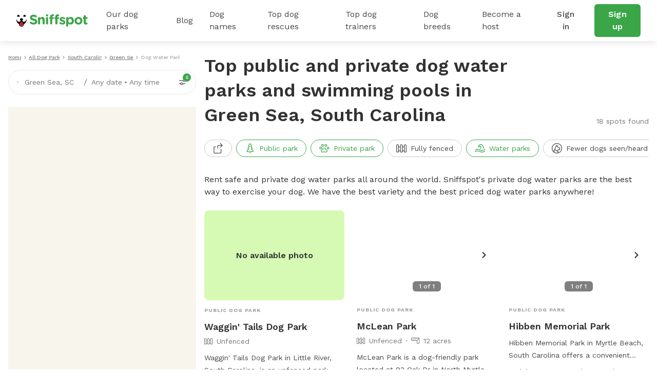

--- FILE ---
content_type: text/css
request_url: https://static.sniffspot.com/packs/css/6108-454f5415.css
body_size: 4746
content:
.sniff-top-listings .l-container{padding:32px 16px!important}@media screen and (min-width:768px){.sniff-top-listings .l-container{padding:72px 16px!important}}.sniff-top-listings .top-list-box{display:flex}.sniff-top-listings .top-list-box>div{width:50%}@media screen and (min-width:768px){.sniff-top-listings .top-list-box>div{width:20%}}.sniff-top-listings .top-list-box>div a{color:#323232;font-weight:500}.pic-tag-img{background-color:#f5f5f5;background-image:url(//static.sniffspot.com/packs/8439de67eddebc386ae0.svg);background-position:50%;background-repeat:no-repeat;-o-object-fit:cover;object-fit:cover;-o-object-position:center;object-position:center;overflow:hidden}.sniff-button{border:1px solid transparent;border-radius:6px;font-size:16px;font-weight:600;letter-spacing:.2px;line-height:24px;padding:11px 23px;text-align:center;text-decoration:none;transition:.2s}.sniff-button:focus,.sniff-button:hover{outline:none}.sniff-button:disabled{cursor:not-allowed}.sniff-button_block{padding-left:5px;padding-right:5px;width:100%}@media(max-width:767px){.sniff-button_block_mobile{padding-left:5px;padding-right:5px;width:100%}}@media(min-width:768px){.sniff-button_block_desktop{padding-left:5px;padding-right:5px;width:100%}}.sniff-button_size_sm{border-radius:4px;font-size:14px;padding:3px 11px}.sniff-button_size_md{padding:7px 15px}.sniff-button_size_lg{padding:11px 23px}.sniff-button_color_primary{background-color:#3aa648;color:#fff}@media(min-width:768px){.sniff-button_color_primary:hover{background-color:#51b85d}}.sniff-button_color_primary:active{background-color:#2e8a3a}.sniff-button_color_primary:disabled{background-color:#a4a4a4;color:#fff}.sniff-button_color_secondary{background-color:#fff;border-color:#a4a4a4;color:#484848;font-weight:500}@media(min-width:768px){.sniff-button_color_secondary:hover{border-color:#51b85d;color:#51b85d}}.sniff-button_color_secondary:active{background-color:#f5f5f5;border-color:#a4a4a4;color:#484848}.sniff-button_color_secondary:disabled{background-color:#e7e7e7;border-color:#e7e7e7;color:#787878}.sniff-button_color_secondary-dashed{background-color:#fff;border:1px dashed #a4a4a4;color:#000;font-weight:500}@media(min-width:768px){.sniff-button_color_secondary-dashed:hover{color:#484848}}.sniff-button_color_secondary-dashed:active{color:#484848}.sniff-button_color_secondary-dashed:disabled{background-color:#e7e7e7;border-color:#e7e7e7;color:#787878}.sniff-button_color_danger{background-color:#ca3237;color:#fff}@media(min-width:768px){.sniff-button_color_danger:hover{background-color:#bf4242}}.sniff-button_color_danger:active{background-color:#851215}.sniff-button_color_danger:disabled{background-color:#a4a4a4;color:#fff}.sniff-button_color_danger-outline{background-color:#fff;border-color:#ca3237;color:#ca3237}@media(min-width:768px){.sniff-button_color_danger-outline:hover{border-color:#bf4242;color:#bf4242}}.sniff-button_color_danger-outline:active{border-color:#851215;color:#851215}.sniff-button_color_danger-outline:disabled{background-color:#a4a4a4;border-color:#a4a4a4;color:#fff}.sniff-button_color_transparent{background-color:transparent;border-color:transparent;color:#484848;font-weight:500;text-decoration:underline;text-underline-offset:4px}.nav-guest-mobile-unauth{background-color:#fff;border-top:1px solid #e7e7e7;display:none;height:calc(100dvh - 56px);left:0;overflow:auto;overflow:overlay;padding-top:16px;position:fixed;top:56px;width:100vw;z-index:999}.nav-guest-mobile-unauth a{color:#323232;text-decoration:none}.nav-guest-mobile-unauth.active{display:block}.nav-guest-mobile-unauth.smart-b{height:calc(100dvh - 141px)}.nav-guest-mobile-unauth.is-listings{height:calc(100dvh - 72px);top:72px}.nav-guest-mobile-unauth.is-listings.is-top-bar-signup{height:calc(100dvh - 129px);top:129px}.nav-guest-mobile-unauth.is-spot-page.is-top-bar-signup{height:calc(100dvh - 113px);top:113px}.nav-guest-mobile-unauth__main-menu{align-items:center;border-bottom:1px solid #e7e7e7;display:flex;font-size:18px;font-weight:500;justify-content:space-between;line-height:24px;padding:8px 32px}.nav-guest-mobile-unauth__main-menu a{display:block;margin-right:24px;padding:24px 0;width:100%}.nav-guest-mobile-unauth__main-menu .chev-menu{color:#a4a4a4;padding:24px 0 24px 56px}.nav-guest-mobile-unauth__main-menu .chev-menu svg{height:13px;width:13px}.nav-guest-mobile-unauth__collapse-container{display:none}.nav-guest-mobile-unauth__collapse-container.open{display:block}.nav-guest-mobile-unauth__collapse{background-color:#f5f5f5;border-bottom:1px solid #e7e7e7;padding:32px 32px 56px}.nav-guest-mobile-unauth__blog-post{align-items:center;display:flex;margin-top:24px;width:100%}.nav-guest-mobile-unauth__blog-post img{border-radius:6px;height:48px;margin-right:16px;-o-object-fit:cover;object-fit:cover;-o-object-position:center;object-position:center;width:48px}.nav-guest-mobile-unauth__blog-post p{width:calc(100% - 64px)}.nav-guest-mobile-unauth__trainer-post{display:block;margin-top:24px}.nav-guest-mobile-unauth__trainer-post:last-child span{text-decoration:underline;text-underline-offset:4px}.nav-guest-unauth{align-items:center;background-color:#fff;box-shadow:0 0 16px rgba(0,0,0,.15);display:flex;height:80px;justify-content:space-between;left:0;padding:0 32px;position:sticky;top:0;z-index:50}@media(min-width:768px){.nav-guest-unauth{min-width:1024px}}.nav-guest-unauth__left{align-items:center;display:flex;position:relative}.nav-guest-unauth__logo{align-items:center;display:flex;height:80px;justify-content:center;padding-right:20px}.nav-guest-unauth__logo svg{height:32px}.nav-guest-unauth__main-menu{align-items:center;display:flex;height:80px;justify-content:center}.nav-guest-unauth__main-menu a{color:#484848;transition:all .2s}.nav-guest-unauth__main-menu a:hover{color:#3aa648;text-decoration:underline;text-underline-offset:4px}.nav-guest-unauth__main-menu>a{align-items:center;display:flex;height:80px;padding:0 16px}.nav-guest-unauth__main-menu.DP:hover .parks{display:flex}.nav-guest-unauth__main-menu.BG:hover .blog,.nav-guest-unauth__main-menu.DB:hover .dog-breeds,.nav-guest-unauth__main-menu.DN:hover .dog-names,.nav-guest-unauth__main-menu.DR:hover .dog-rescues,.nav-guest-unauth__main-menu.TR:hover .trainers{display:block}.nav-guest-unauth__right{align-items:center;display:flex}.nav-guest-unauth__right>a:first-child{margin-right:16px}.nav-guest-unauth__popup{background-color:#fff;border-radius:12px;box-shadow:0 0 16px rgba(0,0,0,.15);display:none;left:143px;padding:32px;position:absolute;top:66px;z-index:100}.nav-guest-unauth__popup:hover{display:block}.nav-guest-unauth__popup:hover.parks{display:flex}.nav-guest-unauth__popup a,.nav-guest-unauth__popup a:hover{color:#323232;text-decoration:none}.nav-guest-unauth__popup.parks>div:first-child{border-right:1px solid #e7e7e7;padding-right:56px;width:256px}.nav-guest-unauth__popup.parks>div:nth-child(2){padding-left:56px;width:396px}.nav-guest-unauth__popup.blog{left:143px;width:825px}.nav-guest-unauth__popup.blog .pop-blog-header{display:flex;flex-wrap:wrap;gap:16px 0;margin-bottom:32px}.nav-guest-unauth__popup.trainers{left:629px;width:360px}.nav-guest-unauth__popup.trainers a:last-child span{text-decoration:underline;text-underline-offset:4px}.nav-guest-unauth__popup.dog-names{left:350px;width:420px}.nav-guest-unauth__popup.dog-rescues{left:470px;width:475px}.nav-guest-unauth__popup.dog-breeds{left:787px;width:360px}.nav-guest-unauth__popup .flex-2-column{display:flex;flex-wrap:wrap;justify-content:space-between;margin-bottom:24px}.nav-guest-unauth__popup .flex-2-column>a{margin-top:24px;width:50%}.nav-guest-unauth__popup .flex-2-column.blog-posts{gap:24px 16px;margin:24px 0 0}.nav-guest-unauth__popup .flex-2-column.blog-posts a{align-items:center;display:flex;margin:0;width:calc(33% - 10.67px)}.nav-guest-unauth__popup .flex-2-column.blog-posts a img{border-radius:6px;height:48px;margin-right:12px;-o-object-fit:cover;object-fit:cover;-o-object-position:center;object-position:center;width:48px}.nav-guest-unauth__popup .flex-2-column.blog-posts a p{line-clamp:2;-webkit-line-clamp:2;-webkit-box-orient:vertical;display:block;display:-webkit-box;overflow:hidden;text-overflow:ellipsis;width:calc(100% - 60px)}.navigation-layout{align-items:center;background-color:#fff;box-shadow:0 0 16px rgba(0,0,0,.15);display:flex;height:80px;justify-content:space-between;left:0;padding:0 32px;position:sticky;top:0;z-index:110}@media(max-width:767px){.navigation-layout{height:56px;padding:0}.navigation-layout.mob-search-focus{box-shadow:none}}@media screen and (max-width:767px){.navigation-layout.is-listing{box-shadow:none!important}}.navigation-guest__search-bar-menu{align-items:center;display:flex;justify-content:center;padding:0 12px 0 16px}.navigation-guest__search-bar{align-items:stretch;display:flex;width:calc(100% - 52px)}.navigation-guest__search-bar_input{align-items:center;border:1px solid #e7e7e7;border-radius:100px;color:#787878;display:flex;font-size:14px;font-weight:400;height:52px;line-height:24px;padding:8px 16px;width:calc(100% - 52px)}.navigation-guest__search-bar_input svg{color:#000;height:20px;opacity:.8;width:20px}.navigation-guest__search-bar_input_text-container{color:#787878;font-weight:400;margin-left:12px;width:calc(100% - 56px)}.navigation-guest__search-bar_input_text-container>.snif-s1{overflow:hidden;text-overflow:ellipsis;white-space:nowrap}.navigation-guest__search-bar_input_text-container>.snif-s2{align-items:center;display:flex;overflow:hidden;text-overflow:ellipsis;white-space:nowrap}.navigation-guest__search-bar_input_text-container>.snif-s2 span:first-child{margin-right:4px}.navigation-guest__search-bar_input_text-container>.snif-s2 span:last-child{margin-left:4px;overflow:hidden;text-overflow:ellipsis;white-space:nowrap}.navigation-guest__search-bar_input_count{align-items:center;display:flex;height:24px;justify-content:center;position:relative;top:1px;width:24px}.navigation-guest__search-bar_input_count svg{height:24px;width:24px}.navigation-guest__search-bar_input_count .green-dot{align-items:center;background-color:#3aa648;border-radius:50%;color:#fff;display:flex;font-size:10px;height:16px;justify-content:center;line-height:16px;position:absolute;right:-5px;top:-5px;width:16px}.navigation-guest__search-bar>div:last-child{align-items:center;display:flex;justify-content:center;padding:0 16px 0 12px;position:relative;top:1px}@media screen and (max-width:767px){.navigation-layout{padding-right:0;transition:transform .3s ease-in-out}.navigation-layout.has-top-bar{border-bottom:1px solid #e7e7e7;box-shadow:none}.navigation-layout.mob-show{transform:translateY(0)}}.spot-breadcrumbs{padding-top:8px}.spot-breadcrumbs ol{align-items:center;display:flex;list-style-type:none;margin-bottom:0;margin-right:16px;overflow-x:hidden;padding-inline-end:16px;padding-inline-start:16px}.spot-breadcrumbs ol a,.spot-breadcrumbs ol li{align-items:center;display:flex;max-width:104px;overflow-x:hidden;text-overflow:ellipsis}.spot-breadcrumbs ol a.bc-spot-title-wrapper,.spot-breadcrumbs ol li.bc-spot-title-wrapper{max-width:152px}@media screen and (min-width:768px){.spot-breadcrumbs ol a,.spot-breadcrumbs ol li{max-width:unset}.spot-breadcrumbs ol a.bc-spot-title-wrapper,.spot-breadcrumbs ol li.bc-spot-title-wrapper{max-width:350px}}.spot-breadcrumbs__name{color:#787878;font-size:10px;font-weight:500;line-height:16px;text-transform:capitalize;white-space:nowrap}.spot-breadcrumbs__name.link{text-decoration:underline}.spot-breadcrumbs__name.bc-spot-title{white-space:nowrap}.spot-breadcrumbs__icon-right{align-items:center;color:#a4a4a4;display:flex;height:8px;justify-content:center;margin:0 4px;width:8px}.spot-breadcrumbs__icon-right svg{height:6px;width:6px}@media screen and (max-width:767px){.spot-breadcrumbs{height:40px;overflow:hidden}.spot-breadcrumbs ol{box-sizing:content-box;height:40px;overflow-x:overlay;padding-bottom:12px}.spot-breadcrumbs ol a,.spot-breadcrumbs ol li{max-width:unset;overflow-x:unset;text-overflow:unset}.spot-breadcrumbs ol.bc-spot-title-wrapper{max-width:unset}}@media screen and (min-width:768px){.spot-breadcrumbs{padding-top:0}.spot-breadcrumbs ol{list-style-type:none;margin-bottom:16px;padding-inline-start:0}.spot-breadcrumbs ol,.spot-breadcrumbs ol a,.spot-breadcrumbs ol li{align-items:center;display:flex}}.sniff-work{background-color:#f1ffec;padding:80px 0}@media(max-width:767px){.sniff-work{margin-top:0;padding:32px 0}}.sniff-work .snif-work-list{display:flex;flex-wrap:wrap;margin:0 -24px}.sniff-work .snif-work-list .work-list-item{display:flex;padding:24px;width:50%}.sniff-work .snif-work-list .work-list-item svg{margin-right:16px}.sniff-work .snif-work-list .work-list-item>div{width:calc(100% - 40px)}@media((max-width:767px)){.sniff-work .snif-work-list{display:block;margin:0}.sniff-work .snif-work-list .work-list-item{padding:16px 0;width:100%}}.sniff-rent-private{padding:80px 0}@media(max-width:767px){.sniff-rent-private{padding:32px 0}}.sniff-rent-private .sniff-stats{display:flex}.sniff-rent-private .sniff-stats>a{cursor:pointer;flex:1;margin-bottom:56px;margin-right:16px;text-decoration:none!important}.sniff-rent-private .sniff-stats>a div{color:#323232}.sniff-rent-private .sniff-stats>a:last-child{margin-right:0}@media(max-width:768px){.sniff-rent-private .sniff-stats{flex-wrap:wrap;justify-content:space-between}.sniff-rent-private .sniff-stats>a{flex:unset;margin-bottom:32px;margin-right:0;width:calc(50% - 16px)}}.sniff-rent-private .rent-private-tbl table{border-collapse:separate;border-spacing:0;width:100%}@media(max-width:767px){.sniff-rent-private .rent-private-tbl table{left:-16px;position:relative;width:calc(100% + 32px)}}.sniff-rent-private .rent-private-tbl table thead th{font-size:24px;font-weight:700;line-height:32px;padding-bottom:16px}@media(max-width:767px){.sniff-rent-private .rent-private-tbl table thead th{font-size:12px;font-weight:600;line-height:16px;padding:12px}.sniff-rent-private .rent-private-tbl table thead th:last-child{text-align:center;width:96px}}.sniff-rent-private .rent-private-tbl table tbody td{border-bottom:1px solid #e7e7e7;border-right:1px solid #e7e7e7;font-size:18px;font-weight:500;line-height:24px;padding:24px}.sniff-rent-private .rent-private-tbl table tbody td:first-child{border-left:1px solid #e7e7e7}@media(max-width:767px){.sniff-rent-private .rent-private-tbl table tbody td{font-size:16px;font-weight:400;padding:12px}.sniff-rent-private .rent-private-tbl table tbody td:first-child{border-left-color:transparent}.sniff-rent-private .rent-private-tbl table tbody td:last-child{border-right-color:transparent}}.sniff-rent-private .rent-private-tbl table tbody tr:first-child td{border-top:1px solid #e7e7e7}@media(min-width:768px){.sniff-rent-private .rent-private-tbl table tbody tr:first-child td:first-child{border-top-left-radius:8px}.sniff-rent-private .rent-private-tbl table tbody tr:first-child td:last-child{border-top-right-radius:8px}.sniff-rent-private .rent-private-tbl table tbody tr:last-child td:first-child{border-bottom-left-radius:8px}.sniff-rent-private .rent-private-tbl table tbody tr:last-child td:last-child{border-bottom-right-radius:8px}}.spot-amenities-icon{background-position:50%;background-repeat:no-repeat;background-size:contain;display:inline-block;height:28px;margin-right:10px;vertical-align:middle}.carousel-inhouse{border-radius:8px;height:100%;left:0;margin:auto;overflow:hidden;position:absolute;top:0;width:100%}.carousel-inhouse .carousel-image{height:100%;position:relative;width:100%}.carousel-inhouse .carousel-image img{height:100%;-o-object-fit:cover;object-fit:cover;opacity:1;transition:opacity .3s ease;width:100%}.carousel-inhouse .carousel-image.fade-out img{opacity:.1}.carousel-inhouse .carousel-image.fade-in img{opacity:1}.carousel-inhouse .carousel-image .request-more-photos{align-items:center;background-color:#d6fab4;display:flex;height:100%;justify-content:center;padding:24px 0}.carousel-inhouse .spot-detail-photos-counter{bottom:16px;display:flex;justify-content:center;position:absolute;width:100%}.carousel-inhouse .spot-detail-photos-counter .photos-text{-webkit-backdrop-filter:blur(2px);backdrop-filter:blur(2px);background:rgba(0,0,0,.5);border-radius:6px;color:#fff;font-size:12px;font-weight:500;line-height:16px;padding:2px 12px;white-space:nowrap}.carousel-inhouse__arrows{align-items:center;background-color:hsla(0,0%,100%,.85);border:none;border-radius:50%;cursor:pointer;display:none;height:32px;justify-content:center;padding:8px;position:absolute;top:50%;transform:translateY(-50%);transition:all .3s;width:32px}.carousel-inhouse__arrows svg{color:#484848;height:12px;width:12px}.carousel-inhouse__arrows.prev{left:8px}.carousel-inhouse__arrows.prev svg{transform:rotate(180deg)}.carousel-inhouse__arrows.next{right:8px}.carousel-inhouse__arrows:hover{background-color:#fff}@media screen and (min-width:768px){.carousel-inhouse__arrows{display:flex}}.carousel-inhouse .car-ssr-req-container{height:100%}.spot-top-badge{align-items:center;background-color:#e8ffe8;border:none;border-radius:50px;color:#3aa648;cursor:pointer;display:flex;font-size:14px;font-weight:600;line-height:24px;margin:8px;padding:4px 10px;position:absolute;top:0;z-index:10}.spot-top-badge svg{height:20px;margin-right:8px;width:20px}.spot-top-badge.rising{background-color:#fff5e7;color:#d7860e}.spot-top-badge.new{background-color:#ebf9fc;color:#4f96c4}@keyframes fadeIn{0%{opacity:.5}to{opacity:1}}.sniff-as-seen{padding-bottom:24px;position:relative}.sniff-as-seen__carousel-inhouse{height:116px;width:100%}@media screen and (min-width:768px){.sniff-as-seen__carousel-inhouse{height:132px}}.sniff-as-seen .carousel-image{align-content:center;display:flex;flex-wrap:wrap;height:100%;justify-content:center;position:relative;width:100%}.sniff-as-seen .carousel-image picture{align-content:center;display:flex;height:80px;justify-content:center;width:60%}.sniff-as-seen .carousel-image img{filter:grayscale(1);height:auto;-o-object-fit:contain;object-fit:contain;opacity:1;transition:opacity .3s ease;width:100%}.sniff-as-seen .carousel-image.fade-out img{opacity:.1}.sniff-as-seen .carousel-image.fade-in img{opacity:1}.sniff-as-seen__dotted{align-items:center;bottom:-8px;display:flex;gap:8px;justify-content:center;position:absolute;width:100%}.sniff-as-seen__dotted-item{background-color:#cbcbcb;border-radius:50%;height:8px;transition:all .3s;width:8px}.sniff-as-seen__dotted-item_active{background-color:#3aa648}.sniff-as-seen__arrows{align-items:center;background-color:hsla(0,0%,100%,.85);border:none;border-radius:50%;cursor:pointer;display:none;height:32px;justify-content:center;padding:8px;position:absolute;top:50%;transform:translateY(-50%);transition:all .3s;width:32px}.sniff-as-seen__arrows svg{color:#484848;height:12px;width:12px}.sniff-as-seen__arrows.prev{left:8px}.sniff-as-seen__arrows.prev svg{transform:rotate(180deg)}.sniff-as-seen__arrows.next{right:8px}.sniff-as-seen__arrows:hover{background-color:#fff}@media screen and (min-width:768px){.sniff-as-seen__arrows{display:flex}}.sniff-as-seen .car-ssr-req-container{height:100%}.seo-spot-details{color:inherit;display:block;margin-bottom:40px}@media screen and (min-width:768px){.seo-spot-details{margin-bottom:48px}}.seo-spot-details__images{border-radius:8px;height:0;overflow:hidden;padding-bottom:64%;position:relative;width:100%}.seo-spot-details__images_lcp{padding-bottom:calc(64% + 1px)}.seo-spot-details__images img{height:100%;left:0;-o-object-fit:cover;object-fit:cover;position:absolute;top:0;width:100%}.seo-spot-details__images .spot-detail-photos-counter{bottom:16px;display:flex;justify-content:center;position:absolute;width:100%}.seo-spot-details__images .spot-detail-photos-counter .photos-text{-webkit-backdrop-filter:blur(2px);backdrop-filter:blur(2px);background:rgba(0,0,0,.5);border-radius:6px;color:#fff;font-size:12px;font-weight:500;line-height:16px;padding:2px 12px;white-space:nowrap}.seo-spot-details__images .spot-detail-chev-right{display:none}@media screen and (min-width:768px){.seo-spot-details__images .spot-detail-chev-right{align-items:center;background-color:hsla(0,0%,100%,.85);border-radius:50%;cursor:pointer;display:flex;height:32px;justify-content:center;position:absolute;right:8px;top:50%;transform:translateY(-50%);transition:all .3s;width:32px}.seo-spot-details__images .spot-detail-chev-right:hover{background-color:#fff}.seo-spot-details__images .spot-detail-chev-right svg{color:#484848;height:12px;width:12px}}.seo-spot-details__description{line-clamp:2;-webkit-line-clamp:2;-webkit-box-orient:vertical;color:#484848;display:block;display:-webkit-box;font-size:14px;font-weight:400;line-height:24px;margin-top:8px;overflow:hidden;text-overflow:ellipsis}.seo-spot-details__type{color:#3aa648;font-size:10px;font-weight:700;letter-spacing:1px;line-height:24px;text-transform:uppercase}.seo-spot-details__type.public-spot{color:#a4a4a4}.seo-spot-details__enclosure{align-items:center;color:#787878;display:flex;margin-top:4px}.seo-spot-details__enclosure svg{height:16px;margin-right:8px;width:16px}.seo-spot-details__enclosure_dot{background-color:#787878;border-radius:50%;height:2px;margin:0 8px;width:2px}.seo-spot-details__amenities{display:flex;flex-wrap:wrap;gap:8px;margin:16px 0}.seo-spot-details__amenities p{background-color:#f5f5f5;border-radius:100px;font-size:14px;font-weight:400;line-height:24px;padding:0 12px}.seo-spot-details__amenities p .spot-amenities-icon{width:16px}.seo-spot-details__amenities p .spot-amenities-icon svg{height:16px;width:16px}.seo-spot-details__review{color:#787878;display:flex;margin-top:8px}.seo-spot-details__review_svg{align-items:center;display:flex;height:24px;justify-content:center;margin-right:8px;width:16px}.seo-spot-details__review_svg svg{height:16px;width:16px}.seo-spot-details__review p{font-size:14px;font-weight:400;line-height:24px;width:calc(100% - 24px)}.seo-spot-details__review p span{color:#3aa648;text-decoration:underline;text-underline-offset:4px}.seo-spot-details__price{display:flex;justify-content:space-between;margin-top:8px}.seo-spot-details__price-left{white-space:nowrap}.seo-spot-details__price-right{align-items:center;display:flex;margin-left:12px;max-width:calc(100% - 142px)}@media(min-width:768px){.seo-spot-details__price-right{position:relative;top:2px}}.seo-spot-details__price-right span{overflow:hidden;text-overflow:ellipsis;white-space:nowrap}.seo-spot-details__public-detail-empty{align-items:center;background-color:#d6fab4;display:flex;flex-direction:column;height:100%;justify-content:center;left:0;padding:24px 0;position:absolute;top:0;width:100%}.modal-mobile-blur{-webkit-backdrop-filter:blur(4px);backdrop-filter:blur(4px)}.border-radius-10{border-radius:10px!important}.modal-mobile-wrapper{height:100dvh!important}@media(min-width:768px){.modal-mobile-wrapper{left:0;position:fixed;top:0;width:100%}.modal-mobile-wrapper.modal-ssr{z-index:999}.modal-mobile-wrapper .modal-mobile.modal-dialog{transition:transform .2s ease-out!important}}.modal-mobile-wrapper .modal-mobile .modal-content{background-color:#fff;border-radius:10px}.modal-mobile-wrapper .modal-mobile .modal-content .modal-body{padding:0}.modal-mobile-wrapper .modal-mobile__title{box-shadow:0 0 16px rgba(0,0,0,.15);padding:16px;text-align:center}.modal-mobile-wrapper .modal-mobile__title p{position:relative}.modal-mobile-wrapper .modal-mobile__content{padding:24px}.modal-mobile-wrapper .modal-mobile__rectangle-mobile{display:none}.modal-mobile-wrapper .modal-mobile__close-button{cursor:pointer;position:absolute;right:0;top:2px}.modal-mobile-wrapper .modal-mobile__close-button_resetFilter{left:0;right:unset}.modal-mobile-wrapper .modal-mobile .reset-all{color:#3aa648;cursor:pointer;padding:4px 0 4px 4px;position:absolute;right:0;top:2px}.modal-mobile-wrapper .modal-mobile__ssr{background-color:rgba(0,0,0,.5);height:100vh;left:0;position:fixed;top:0;width:100%;z-index:500}.modal-mobile-wrapper .modal-mobile__ssr.modal-mobile-ssr__hidden{display:none}.modal-mobile-wrapper .modal-mobile__ssr.modal-mobile-ssr__open{display:block}.modal-mobile-wrapper .modal-mobile__ssr .modal-mobile{margin:64px auto 0}.modal-mobile-wrapper .modal-mobile__ssr .modal-mobile__content{max-height:calc(100vh - 184px);overflow:auto}.modal-mobile-wrapper .modal-mobile__ssr-overlay{height:100%;left:0;position:absolute;top:0;width:100%}@media(max-width:767px){.modal-mobile-wrapper{overflow-y:hidden!important}.modal-mobile-wrapper.fade .modal-mobile{transform:translateY(100px)!important;transition:transform .1s ease-out!important}.modal-mobile-wrapper.show .modal-mobile{transform:none!important}.modal-mobile-wrapper .modal-mobile{bottom:0;margin:0;max-width:100vw;position:absolute;transition:none;width:100vw}.modal-mobile-wrapper .modal-mobile .modal-content{border:none;border-radius:8px 8px 0 0}.modal-mobile-wrapper .modal-mobile .modal-content .modal-body{padding:0}.modal-mobile-wrapper .modal-mobile__title{box-shadow:0 0 16px rgba(0,0,0,.15);padding:16px;text-align:center}.modal-mobile-wrapper .modal-mobile__title p .text{display:block;margin:0 auto;max-width:calc(100% - 64px);position:relative;top:4px}.modal-mobile-wrapper .modal-mobile__content{max-height:calc(100vh - 176px);overflow-y:auto;overflow-y:overlay;padding:24px 16px}.modal-mobile-wrapper .modal-mobile__rectangle-mobile{background-color:#cbcbcb;border-radius:10px;display:block;height:4px;left:50%;position:absolute;top:-8px;transform:translateX(-50%);width:40px}.modal-mobile-wrapper .modal-mobile__close-button{left:0}}.sniff-input{background-color:#fff;border:1px solid #e7e7e7;border-radius:4px;color:#323232;font-family:Work Sans;font-size:16px;height:-moz-fit-content;height:fit-content;line-height:22px;min-height:48px;outline:none;padding:12px;transition:all .2s}.sniff-input::-moz-placeholder{color:#a4a4a4;font-size:inherit}.sniff-input::placeholder{color:#a4a4a4;font-size:inherit}.sniff-input:hover{border-color:#cbcbcb}.sniff-input:focus{border-color:#8cd090;box-shadow:0 0 8px rgba(0,0,0,.05)}.sniff-input:disabled{background-color:#f5f5f5;border-color:#cbcbcb;color:#484848}.sniff-input.warning{border-color:#f2c94c;color:#323232}.sniff-input.error{border-color:#e79b90;color:#323232}.sniff-input.success{border-color:#50b820;color:#323232}.sniff-input{display:inline-flex;width:100%}.spot-share-button__box .share-button{cursor:pointer}.share-modal .share-box .react-share__ShareButton{cursor:pointer;display:inline-block;margin:0 12px 12px 0}.share-modal .share-box-copy input{margin-bottom:16px}@media screen and (min-width:768px){.share-modal .share-box-copy{align-items:center;display:flex}.share-modal .share-box-copy input{border-bottom-right-radius:0;border-right:none;border-top-right-radius:0;margin-bottom:0;max-width:324px}.share-modal .share-box-copy__action{border-bottom-left-radius:0;border-top-left-radius:0}.share-modal{max-width:650px}}.tiktok-widget{border:1px solid #cbcbcb;border-radius:12px}.tiktok-widget__left img{border-top-left-radius:12px;border-top-right-radius:12px;height:152px;-o-object-fit:cover;object-fit:cover;-o-object-position:center;object-position:center;width:100%}.tiktok-widget__right{padding:24px;text-align:center}.tiktok-widget__right h3{color:#323232;font-size:18px;font-weight:500;line-height:24px;margin-bottom:24px}.tiktok-widget__btn{align-items:center;background-color:#010101;border-radius:6px;color:#fff!important;cursor:pointer;display:flex;justify-content:center;padding:12px 24px 12px 16px;text-decoration:none!important}.tiktok-widget__btn span{font-size:16px;line-height:24px}.tiktok-widget__btn picture{align-items:center;display:flex;justify-content:center}.tiktok-widget__btn img{height:24px!important;margin-right:16px;-o-object-fit:cover;object-fit:cover;-o-object-position:center;object-position:center;vertical-align:bottom;width:24px!important}.tiktok-widget__icons{align-items:center;display:flex;gap:16px;justify-content:center;margin-top:16px}.tiktok-widget__icons a img{height:40px!important;-o-object-fit:cover;object-fit:cover;-o-object-position:center;object-position:center;width:40px!important}@media(min-width:768px){.tiktok-widget{display:flex;max-height:328px}.tiktok-widget__left{width:50%}.tiktok-widget__left img{border-bottom-left-radius:12px;border-top-left-radius:12px;border-top-right-radius:0;height:100%!important;width:100%!important}.tiktok-widget__right{display:flex;flex-direction:column;justify-content:center;padding:24px;position:relative;text-align:left;width:50%}.tiktok-widget.jumbo .tiktok-widget__btn{width:280px}.tiktok-widget__icons{justify-content:flex-start;margin-top:8px}.tiktok-widget__icons a img{height:24px!important;width:24px!important}}@media screen and (min-width:1200px){.tiktok-widget.jumbo .tiktok-widget__right h3{font-size:32px;font-weight:600;line-height:40px}.tiktok-widget.jumbo .tiktok-widget__btn{padding:16px;width:352px}.tiktok-widget.jumbo .tiktok-widget__btn span{font-size:24px;line-height:32px}.tiktok-widget.jumbo .tiktok-widget__btn img{height:40px;width:40px}.tiktok-widget.jumbo .tiktok-widget__icons{margin-top:16px}.tiktok-widget.jumbo .tiktok-widget__icons a img{height:32px!important;width:32px!important}}.raiting{align-items:center}.raiting,.raiting .stars{display:flex}.raiting .raiting-value{margin-left:1rem}@media screen and (max-width:768px){.raiting .stars .active,.raiting .stars .half,.raiting .stars .inactive{height:1.4rem;width:1.4rem}.raiting .raiting-value{margin-left:.5rem}}.snif-section{padding:56px 0}@media(max-width:767px){.snif-section{padding:32px 0}}.snif-section.background-green-transparent{background-color:rgba(58,166,72,.15)}.snif-section.background-green{background-color:#d4efd5;z-index:200}.snif-section.background-snow-white{background-color:#f5f5f5}.snif-section .container{max-width:1300px}.footer{font-size:14px;line-height:32px;margin:0}.footer .logo{position:relative}.footer .paragraph-text{margin-bottom:16px}.footer .row a{margin:0!important}.footer a{color:#323232;margin:0}.footer a img{width:auto}.footer .footer-icons img,.footer .footer-icons svg{cursor:pointer;height:48px;margin-right:16px;width:48px}.footer .content-app-left{margin-right:16px;width:188px}.footer .content-app-left .app-stars{margin-right:8px}.footer .content-app-left .app-stars svg{height:12px;width:12px}.footer .content-app-right{width:calc(100% - 188px)}.footer .content-app-right img{height:auto;-o-object-fit:contain;object-fit:contain;-o-object-position:center;object-position:center}.footer .app-row{margin:0}.footer .app-row>div{margin-bottom:16px}.footer .app-row>div:last-child{margin-bottom:0}.footer .app-row>div a{margin:0}.footer .app-row>div a img,.footer .app-row>div a svg{height:100%;width:100%}.sniff-faq{background-color:#fafafa;padding:32px 0}.sniff-faq .faqs-table>div{margin-bottom:32px}.sniff-faq .faqs-table>div:last-child{margin-bottom:0}@media(min-width:768px){.sniff-faq{padding:40px 16px 64px}.sniff-faq .faqs-table{display:flex;flex-wrap:wrap;gap:24px 56px}.sniff-faq .faqs-table>div{margin-bottom:0;width:calc(50% - 28px)}}
/*# sourceMappingURL=6108-454f5415.css.map*/

--- FILE ---
content_type: text/javascript
request_url: https://static.sniffspot.com/packs/js/6605-7d3341f9b05e9135f4bb.chunk.js
body_size: 1317
content:
/*! For license information please see 6605-7d3341f9b05e9135f4bb.chunk.js.LICENSE.txt */
"use strict";(self.webpackChunksniffspot=self.webpackChunksniffspot||[]).push([[6605],{26605:(t,e,n)=>{n.r(e),n.d(e,{default:()=>d});var r=n(96540),o=n(82975),i=n.n(o),a=n(20213),c=n(26601),u=n(86697),f=n(27358);function s(){var t,e,n="function"==typeof Symbol?Symbol:{},r=n.iterator||"@@iterator",o=n.toStringTag||"@@toStringTag";function i(n,r,o,i){var u=r&&r.prototype instanceof c?r:c,f=Object.create(u.prototype);return l(f,"_invoke",function(n,r,o){var i,c,u,f=0,s=o||[],l=!1,p={p:0,n:0,v:t,a:v,f:v.bind(t,4),d:function(e,n){return i=e,c=0,u=t,p.n=n,a}};function v(n,r){for(c=n,u=r,e=0;!l&&f&&!o&&e<s.length;e++){var o,i=s[e],v=p.p,d=i[2];n>3?(o=d===r)&&(u=i[(c=i[4])?5:(c=3,3)],i[4]=i[5]=t):i[0]<=v&&((o=n<2&&v<i[1])?(c=0,p.v=r,p.n=i[1]):v<d&&(o=n<3||i[0]>r||r>d)&&(i[4]=n,i[5]=r,p.n=d,c=0))}if(o||n>1)return a;throw l=!0,r}return function(o,s,d){if(f>1)throw TypeError("Generator is already running");for(l&&1===s&&v(s,d),c=s,u=d;(e=c<2?t:u)||!l;){i||(c?c<3?(c>1&&(p.n=-1),v(c,u)):p.n=u:p.v=u);try{if(f=2,i){if(c||(o="next"),e=i[o]){if(!(e=e.call(i,u)))throw TypeError("iterator result is not an object");if(!e.done)return e;u=e.value,c<2&&(c=0)}else 1===c&&(e=i.return)&&e.call(i),c<2&&(u=TypeError("The iterator does not provide a '"+o+"' method"),c=1);i=t}else if((e=(l=p.n<0)?u:n.call(r,p))!==a)break}catch(e){i=t,c=1,u=e}finally{f=1}}return{value:e,done:l}}}(n,o,i),!0),f}var a={};function c(){}function u(){}function f(){}e=Object.getPrototypeOf;var p=[][r]?e(e([][r]())):(l(e={},r,(function(){return this})),e),v=f.prototype=c.prototype=Object.create(p);function d(t){return Object.setPrototypeOf?Object.setPrototypeOf(t,f):(t.__proto__=f,l(t,o,"GeneratorFunction")),t.prototype=Object.create(v),t}return u.prototype=f,l(v,"constructor",f),l(f,"constructor",u),u.displayName="GeneratorFunction",l(f,o,"GeneratorFunction"),l(v),l(v,o,"Generator"),l(v,r,(function(){return this})),l(v,"toString",(function(){return"[object Generator]"})),(s=function(){return{w:i,m:d}})()}function l(t,e,n,r){var o=Object.defineProperty;try{o({},"",{})}catch(t){o=0}l=function(t,e,n,r){function i(e,n){l(t,e,(function(t){return this._invoke(e,n,t)}))}e?o?o(t,e,{value:n,enumerable:!r,configurable:!r,writable:!r}):t[e]=n:(i("next",0),i("throw",1),i("return",2))},l(t,e,n,r)}function p(t,e,n,r,o,i,a){try{var c=t[i](a),u=c.value}catch(t){return void n(t)}c.done?e(u):Promise.resolve(u).then(r,o)}var v=i()("request-more-photos");const d=function(t){var e=t.id,n=function(){var t,n=(t=s().m((function t(n){var r;return s().w((function(t){for(;;)switch(t.n){case 0:n.preventDefault(),n.stopPropagation(),r=c.w.listings({first:e}),a.default.set(u.COOKIE_PARAM_NAME.REDIRECT,r,{expires:1}),a.default.set(u.COOKIE_PARAM_NAME.SIGN_UP_FROM,"PHOTO_REQUEST_WEB",{expires:1}),window.location=c.w.signUp();case 1:return t.a(2)}}),t)})),function(){var e=this,n=arguments;return new Promise((function(r,o){var i=t.apply(e,n);function a(t){p(i,r,o,a,c,"next",t)}function c(t){p(i,r,o,a,c,"throw",t)}a(void 0)}))});return function(t){return n.apply(this,arguments)}}();return r.createElement("div",{className:v()},r.createElement("p",{className:"snif-p snif-semibold text-center mb-3"},"Want to see more details?",r.createElement("br",null),"Let the host know!"),r.createElement("div",{className:"text-center"},r.createElement(f.default,{color:"secondary",size:"lg",onClick:n},"Request more photos")))}}}]);
//# sourceMappingURL=6605-7d3341f9b05e9135f4bb.chunk.js.map

--- FILE ---
content_type: text/javascript
request_url: https://static.sniffspot.com/packs/js/6696-273da8c216444401d5aa.chunk.js
body_size: 5069
content:
/*! For license information please see 6696-273da8c216444401d5aa.chunk.js.LICENSE.txt */
(self.webpackChunksniffspot=self.webpackChunksniffspot||[]).push([[6696],{5039:t=>{t.exports={srcSet:"https://static.sniffspot.com/packs/img/star-solid-34.339a1ee59f804128.png 34w",images:[{path:"https://static.sniffspot.com/packs/img/star-solid-34.339a1ee59f804128.png",width:34,height:33}],src:"https://static.sniffspot.com/packs/img/star-solid-34.339a1ee59f804128.png",toString:function(){return"https://static.sniffspot.com/packs/img/star-solid-34.339a1ee59f804128.png"},width:34,height:33}},15340:()=>{},38664:()=>{},47790:()=>{},63779:()=>{},73776:()=>{},77199:()=>{},79838:()=>{},81801:(t,e,n)=>{"use strict";n.r(e),n.d(e,{default:()=>T});var r=n(96540),o=n(14062),a=n(89103),i=n(89729),c=n(18170),l=n(94472),u=n(26601),s=n(29124),p=n(34009),d=n.n(p),f=n(5039),m=n.n(f);function v(t,e){var n=Object.keys(t);if(Object.getOwnPropertySymbols){var r=Object.getOwnPropertySymbols(t);e&&(r=r.filter((function(e){return Object.getOwnPropertyDescriptor(t,e).enumerable}))),n.push.apply(n,r)}return n}function h(t){for(var e=1;e<arguments.length;e++){var n=null!=arguments[e]?arguments[e]:{};e%2?v(Object(n),!0).forEach((function(e){g(t,e,n[e])})):Object.getOwnPropertyDescriptors?Object.defineProperties(t,Object.getOwnPropertyDescriptors(n)):v(Object(n)).forEach((function(e){Object.defineProperty(t,e,Object.getOwnPropertyDescriptor(n,e))}))}return t}function g(t,e,n){return(e=function(t){var e=function(t,e){if("object"!=typeof t||!t)return t;var n=t[Symbol.toPrimitive];if(void 0!==n){var r=n.call(t,e||"default");if("object"!=typeof r)return r;throw new TypeError("@@toPrimitive must return a primitive value.")}return("string"===e?String:Number)(t)}(t,"string");return"symbol"==typeof e?e:e+""}(e))in t?Object.defineProperty(t,e,{value:n,enumerable:!0,configurable:!0,writable:!0}):t[e]=n,t}function y(){var t,e,n="function"==typeof Symbol?Symbol:{},r=n.iterator||"@@iterator",o=n.toStringTag||"@@toStringTag";function a(n,r,o,a){var l=r&&r.prototype instanceof c?r:c,u=Object.create(l.prototype);return b(u,"_invoke",function(n,r,o){var a,c,l,u=0,s=o||[],p=!1,d={p:0,n:0,v:t,a:f,f:f.bind(t,4),d:function(e,n){return a=e,c=0,l=t,d.n=n,i}};function f(n,r){for(c=n,l=r,e=0;!p&&u&&!o&&e<s.length;e++){var o,a=s[e],f=d.p,m=a[2];n>3?(o=m===r)&&(l=a[(c=a[4])?5:(c=3,3)],a[4]=a[5]=t):a[0]<=f&&((o=n<2&&f<a[1])?(c=0,d.v=r,d.n=a[1]):f<m&&(o=n<3||a[0]>r||r>m)&&(a[4]=n,a[5]=r,d.n=m,c=0))}if(o||n>1)return i;throw p=!0,r}return function(o,s,m){if(u>1)throw TypeError("Generator is already running");for(p&&1===s&&f(s,m),c=s,l=m;(e=c<2?t:l)||!p;){a||(c?c<3?(c>1&&(d.n=-1),f(c,l)):d.n=l:d.v=l);try{if(u=2,a){if(c||(o="next"),e=a[o]){if(!(e=e.call(a,l)))throw TypeError("iterator result is not an object");if(!e.done)return e;l=e.value,c<2&&(c=0)}else 1===c&&(e=a.return)&&e.call(a),c<2&&(l=TypeError("The iterator does not provide a '"+o+"' method"),c=1);a=t}else if((e=(p=d.n<0)?l:n.call(r,d))!==i)break}catch(e){a=t,c=1,l=e}finally{u=1}}return{value:e,done:p}}}(n,o,a),!0),u}var i={};function c(){}function l(){}function u(){}e=Object.getPrototypeOf;var s=[][r]?e(e([][r]())):(b(e={},r,(function(){return this})),e),p=u.prototype=c.prototype=Object.create(s);function d(t){return Object.setPrototypeOf?Object.setPrototypeOf(t,u):(t.__proto__=u,b(t,o,"GeneratorFunction")),t.prototype=Object.create(p),t}return l.prototype=u,b(p,"constructor",u),b(u,"constructor",l),l.displayName="GeneratorFunction",b(u,o,"GeneratorFunction"),b(p),b(p,o,"Generator"),b(p,r,(function(){return this})),b(p,"toString",(function(){return"[object Generator]"})),(y=function(){return{w:a,m:d}})()}function b(t,e,n,r){var o=Object.defineProperty;try{o({},"",{})}catch(t){o=0}b=function(t,e,n,r){function a(e,n){b(t,e,(function(t){return this._invoke(e,n,t)}))}e?o?o(t,e,{value:n,enumerable:!r,configurable:!r,writable:!r}):t[e]=n:(a("next",0),a("throw",1),a("return",2))},b(t,e,n,r)}function w(t,e,n,r,o,a,i){try{var c=t[a](i),l=c.value}catch(t){return void n(t)}c.done?e(l):Promise.resolve(l).then(r,o)}function E(t,e){return function(t){if(Array.isArray(t))return t}(t)||function(t,e){var n=null==t?null:"undefined"!=typeof Symbol&&t[Symbol.iterator]||t["@@iterator"];if(null!=n){var r,o,a,i,c=[],l=!0,u=!1;try{if(a=(n=n.call(t)).next,0===e){if(Object(n)!==n)return;l=!1}else for(;!(l=(r=a.call(n)).done)&&(c.push(r.value),c.length!==e);l=!0);}catch(t){u=!0,o=t}finally{try{if(!l&&null!=n.return&&(i=n.return(),Object(i)!==i))return}finally{if(u)throw o}}return c}}(t,e)||C(t,e)||function(){throw new TypeError("Invalid attempt to destructure non-iterable instance.\nIn order to be iterable, non-array objects must have a [Symbol.iterator]() method.")}()}function C(t,e){if(t){if("string"==typeof t)return A(t,e);var n={}.toString.call(t).slice(8,-1);return"Object"===n&&t.constructor&&(n=t.constructor.name),"Map"===n||"Set"===n?Array.from(t):"Arguments"===n||/^(?:Ui|I)nt(?:8|16|32)(?:Clamped)?Array$/.test(n)?A(t,e):void 0}}function A(t,e){(null==e||e>t.length)&&(e=t.length);for(var n=0,r=Array(e);n<e;n++)r[n]=t[n];return r}var P={SQ_FT:"sq ft",ACRES:"acres"},O=function(t,e){var n=parseFloat(t);return P[e]!==P.ACRES?"".concat(n," ").concat(P[e]?P[e]:"acres"):n<1?"".concat(n," acres"):1==n?"1 acre":n>1&&n<10?"".concat(Math.round(10*n)/10," acres"):n>=10?"".concat(parseInt(n)," acres"):void 0},S={FULLY_FENCED:"Fully Fenced",PARTIALLY_FENCED:"Partially Fenced",UNFENCED:"Unfenced"},k=function(t,e){var n=e.data,r=O(n.size,n.sizeUnits)||"",o=n.id==n.activeSpotId,a=document.createElement("div"),i=document.createElement("span");i.innerText=null!==n&&void 0!==n&&n.publicPark?"Public park":r,a.className="sniff-listings-anno ".concat(null!==n&&void 0!==n&&n.publicPark||r?"":"no-size"," ").concat(o?"active":"");var c=document.createElement("span");c.className="sniff-listings-anno_span-svg";var l=document.createElementNS("http://www.w3.org/2000/svg","svg");l.setAttribute("width",14),l.setAttribute("height",14),l.setAttribute("viewBox","0 0 20 20"),l.setAttribute("fill","none");var u=document.createElementNS("http://www.w3.org/2000/svg","path"),s=document.createElementNS("http://www.w3.org/2000/svg","path");u.setAttribute("d","M15 20a.623.623 0 0 1-.53-.292l-3.052-4.844a7.477 7.477 0 0 1-2.836 0l-3.054 4.844a.621.621 0 0 1-.6.288.628.628 0 0 1-.52-.423l-1.136-3.406-2.77-.555a.628.628 0 0 1-.465-.401.63.63 0 0 1 .104-.607l3.122-3.815A7.507 7.507 0 0 1 2.5 7.5C2.5 3.364 5.864 0 10 0s7.5 3.364 7.5 7.5c0 1.137-.263 2.27-.762 3.29l3.121 3.814a.626.626 0 0 1-.361 1.009l-2.77.554-1.135 3.405A.626.626 0 0 1 15 20Zm-.175-2.075.833-2.498a.624.624 0 0 1 .47-.415l2.105-.42-2.183-2.667a7.552 7.552 0 0 1-3.38 2.583l2.155 3.417ZM3.873 15.012c.219.044.4.204.47.415l.832 2.497 2.153-3.417a7.553 7.553 0 0 1-3.38-2.583l-2.182 2.667 2.107.421ZM10 1.25A6.257 6.257 0 0 0 3.75 7.5 6.258 6.258 0 0 0 10 13.75a6.258 6.258 0 0 0 6.25-6.25A6.258 6.258 0 0 0 10 1.25Z"),s.setAttribute("d","M7.577 11.433a1.105 1.105 0 0 1-.967-.555 1.123 1.123 0 0 1-.064-.991l.734-1.685-1.322-1.3c-.21-.205-.33-.481-.335-.778a1.102 1.102 0 0 1 .313-.79c.21-.218.492-.338.79-.338h1.408l.867-1.704a1.129 1.129 0 0 1 1.524-.478c.2.106.363.268.47.47L11.864 5h1.412c.591 0 1.085.486 1.1 1.083.007.31-.116.61-.339.825l-1.317 1.294.73 1.676a1.12 1.12 0 0 1-.594 1.469 1.118 1.118 0 0 1-.992-.064L10 10.232l-1.873 1.054a1.105 1.105 0 0 1-.55.146ZM10 8.891c.107 0 .213.027.307.08l1.836 1.033-.739-1.698a.628.628 0 0 1 .135-.695l1.385-1.361h-1.441a.623.623 0 0 1-.558-.342L10 4.086l-.926 1.819a.622.622 0 0 1-.556.342H7.075L8.462 7.61c.183.18.237.459.135.695l-.74 1.698 1.837-1.033A.62.62 0 0 1 10 8.89Z"),u.setAttribute("fill",o?"#fff":"#3AA648"),s.setAttribute("fill",o?"#fff":"#3AA648"),l.appendChild(u),l.appendChild(s),c.appendChild(l),(n.size||n.publicPark)&&a.appendChild(i);var p=document.createElement("span");return p.setAttribute("style","width: 6px;"),n.size&&n.top&&a.appendChild(p),n.top&&a.appendChild(c),a},j=function(){var t=document.createElement("div");return t.className="sniff-listings-anno-my-loc",t.appendChild(document.createElement("div")),t},F={calloutElementForAnnotation:function(t){var e=t.data,n=e.calloutPosition,r=n.top,o=n.bottom,a=n.left,i=n.right,u=document.createElement("div");u.className="map-spot-callout-cont ".concat(r?"call-top":""," ").concat(o?"call-bottom":""," ").concat(a?"call-left":""," ").concat(i?"call-right":"");var p=u.appendChild(document.createElement("div"));p.className="map-spot-callout";var f=p.appendChild(document.createElement("div"));f.className="map-spot-callout__imgDiv";var v=f.appendChild(document.createElement("img")),h=e.spotPhotos&&e.spotPhotos[0].imageAws||e.allPhotos&&e.allPhotos[0]||d();if(v.src=l.o.getUrlFromOptions(h,"fit-in/".concat(c.c.x0256)),v.alt=e.title,v.width="234",v.height="150",v.loading="lazy",!t.data.listings){var g=p.appendChild(document.createElement("p"));g.className="spot-type-public",g.innerText=e.publicPark?"Public dog park":"Private dog park"}if(p.appendChild(document.createElement("h3")).textContent=e.title,e.enclosureType||e.size){var y=p.appendChild(document.createElement("div"));y.className="map-spot-callout__detail",y.textContent="".concat(e.enclosureType?S[e.enclosureType.toUpperCase()]:"").concat(e.size?" \u2014 "+O(e.size,e.sizeUnits):"")}var b=p.appendChild(document.createElement("div"));if(b.className="map-spot-callout__price",e.price){var w=b.appendChild(document.createElement("span"));w.className="snif-p snif-semibold",w.textContent=(0,s.du)(e.price)}b.appendChild(document.createElement("span")).textContent=e.price?" dog / hour":"No fee info";var E=p.appendChild(document.createElement("div"));if(E.className="map-spot-callout__rating",e.rating){var C=Math.round(10*e.rating)/10,A=E.appendChild(document.createElement("img"));A.src=m(),A.alt="Star",A.width="16",A.height="16",A.loading="lazy";var P=E.appendChild(document.createElement("span"));P.className="text-dark",P.textContent="".concat(C," \u2014"),E.appendChild(document.createElement("span")).textContent="(".concat(e.reviewsCount,")")}else if(e.new){E.appendChild(document.createElement("p")).textContent="New!"}return p.onclick=function(t){return e.handleClick(t)},u},calloutAnchorOffsetForAnnotation:function(){return new DOMPoint(0,0)}},N=function(t){var e=t.region.toBoundingRegion();return{ne:{lat:e.northLatitude,lng:e.eastLongitude},sw:{lat:e.southLatitude,lng:e.westLongitude}}},x=function(t){var e=t.center,n=t.cameraDistance,a=t.spots,c=t.activeSpotId,l=t.setMapRect,s=t.recalcZoom,p=t.listings,d=(0,i.A)(e),f=E((0,r.useState)(!1),2),m=f[0],v=f[1],g=E((0,r.useState)(!1),2),b=g[0],A=g[1],P=(0,o.useMap)({center:[e.latitude,e.longitude],showsCompass:"hidden",cameraDistance:n}),O=P.map,S=P.mapProps,x=P.mapkit;return(0,r.useEffect)((function(){O&&x&&setTimeout((function(){O.addEventListener("zoom-end",(function(){return l(N(O))})),O.addEventListener("scroll-end",(function(){return l(N(O))}))}),2e3)}),[O,x]),(0,r.useEffect)((function(){O&&O.center&&x&&navigator.permissions.query({name:"geolocation"}).then(function(){var t,e=(t=y().m((function t(e){return y().w((function(t){for(;;)switch(t.n){case 0:"granted"===e.state&&navigator.geolocation.getCurrentPosition((function(t){var e=new x.Coordinate(t.coords.latitude,t.coords.longitude),n=new x.Annotation(e,j);O.addAnnotation(n)}),(function(t){return console.warn(t)}),{enableHighAccuracy:!0,maximumAge:6e4,timeout:3e4});case 1:return t.a(2)}}),t)})),function(){var e=this,n=arguments;return new Promise((function(r,o){var a=t.apply(e,n);function i(t){w(a,r,o,i,c,"next",t)}function c(t){w(a,r,o,i,c,"throw",t)}i(void 0)}))});return function(t){return e.apply(this,arguments)}}())}),[O,x]),(0,r.useEffect)((function(){O&&x&&null!==e&&void 0!==e&&e.longitude&&null!==e&&void 0!==e&&e.latitude&&(d.latitude===e.latitude&&d.longitude===e.longitude||(O.setCenterAnimated(new x.Coordinate(e.latitude,e.longitude),!1),O.setCameraDistanceAnimated(n,!1)))}),[O,x,d,e]),(0,r.useEffect)((function(){if(O&&x&&(O.removeAnnotations(O.annotations),A(!1),a.length>0)){for(var t=[],e=function(){var e=a[n-1],r=e.id==c,o=function(t){var e=t.center;return{lat:e.latitude,lng:e.longitude}}(O),i={top:parseFloat(e.latitude)>o.lat,bottom:parseFloat(e.latitude)<=o.lat,right:parseFloat(e.longitude)>o.lng,left:parseFloat(e.longitude)<=o.lng},l={callout:F,data:h(h({},e),{},{activeSpotId:c,calloutPosition:i,handleClick:function(t){return function(t,e){null===t||void 0===t||t.preventDefault(),null===t||void 0===t||t.stopPropagation();var n=u.w.listings({first:e.spotUrl});window.open(n,"_blank")}(t,e)},listings:p}),selected:r,calloutEnabled:!r},s=new x.Coordinate(parseFloat(e.latitude||0),parseFloat(e.longitude||0)),d=new x.Annotation(s,k,l);t.push(d)},n=a.length;n>0;n--)e();O.addAnnotations(t),A(!0)}}),[O,x,c,a]),(0,r.useEffect)((function(){if(O&&x&&b&&(null===a||void 0===a?void 0:a.length)>1&&(!m||s)){var t,e=1/0,n=-1/0,r=1/0,o=-1/0,i=function(t,e){var n="undefined"!=typeof Symbol&&t[Symbol.iterator]||t["@@iterator"];if(!n){if(Array.isArray(t)||(n=C(t))||e&&t&&"number"==typeof t.length){n&&(t=n);var r=0,o=function(){};return{s:o,n:function(){return r>=t.length?{done:!0}:{done:!1,value:t[r++]}},e:function(t){throw t},f:o}}throw new TypeError("Invalid attempt to iterate non-iterable instance.\nIn order to be iterable, non-array objects must have a [Symbol.iterator]() method.")}var a,i=!0,c=!1;return{s:function(){n=n.call(t)},n:function(){var t=n.next();return i=t.done,t},e:function(t){c=!0,a=t},f:function(){try{i||null==n.return||n.return()}finally{if(c)throw a}}}}(a);try{for(i.s();!(t=i.n()).done;){var c=t.value,l=parseFloat(c.latitude),u=parseFloat(c.longitude);l<e&&(e=l),l>n&&(n=l),u<r&&(r=u),u>o&&(o=u)}}catch(g){i.e(g)}finally{i.f()}var p=1.35*(n-e+.05),d=1.35*(o-r+.05),f=new x.CoordinateSpan(p,d),h=new x.CoordinateRegion(O.center,f);setTimeout((function(){O.setRegionAnimated(h)}),700),v(!0)}}),[O,x,b,a,m]),r.createElement(o.Map,S)};const T=function(t){return r.createElement(o.MapkitProvider,{tokenOrCallback:a.A,showsZoomControl:!0},r.createElement(x,t))}},89103:(t,e,n)=>{"use strict";n.d(e,{A:()=>i});var r=n(44040),o=n.n(r),a=n(91977);const i=function(t,e,n){var r=arguments.length>3&&void 0!==arguments[3]?arguments[3]:1800,a=arguments.length>4?arguments[4]:void 0;if(null==t)throw new Error("Missing your MapKit Authorization Key");if(null==e)throw new Error("Missing your MapKit JS Key ID");if(null==n)throw new Error("Missing your Apple Developer Team ID");var i={iss:n,iat:Date.now()/1e3,exp:Date.now()/1e3+r,origin:a},c={kid:e,typ:"JWT",alg:"ES256"};return o().sign(i,t.toString("utf-8"),{header:c})}(a.Uh,a.I3,a.J3)},89729:(t,e,n)=>{"use strict";n.d(e,{A:()=>o});var r=n(96540);function o(t){var e=(0,r.useRef)();return(0,r.useEffect)((function(){e.current=t})),e.current}},98285:()=>{}}]);
//# sourceMappingURL=6696-273da8c216444401d5aa.chunk.js.map

--- FILE ---
content_type: text/javascript
request_url: https://static.sniffspot.com/packs/js/860-b90d7c75b5e05d5b4107.chunk.js
body_size: 686
content:
"use strict";(self.webpackChunksniffspot=self.webpackChunksniffspot||[]).push([[860],{20860:(a,e,l)=>{l.r(e),l.d(e,{default:()=>s});var t,n,r,c=l(96540);function h(){return h=Object.assign?Object.assign.bind():function(a){for(var e=1;e<arguments.length;e++){var l=arguments[e];for(var t in l)({}).hasOwnProperty.call(l,t)&&(a[t]=l[t])}return a},h.apply(null,arguments)}const s=function(a){return c.createElement("svg",h({width:24,height:24,viewBox:"0 0 24 24",fill:"none",xmlns:"http://www.w3.org/2000/svg"},a),t||(t=c.createElement("path",{d:"M12.751 23.253a.75.75 0 0 1-.75-.75v-21a.75.75 0 0 1 1.5 0v21a.75.75 0 0 1-.75.75ZM19.501 9.753a3.754 3.754 0 0 1-3.75-3.75 3.754 3.754 0 0 1 3.75-3.75 3.754 3.754 0 0 1 3.75 3.75 3.755 3.755 0 0 1-3.75 3.75Zm0-6a2.252 2.252 0 0 0-2.25 2.25 2.252 2.252 0 0 0 2.25 2.25 2.252 2.252 0 0 0 2.25-2.25c0-1.241-1.01-2.25-2.25-2.25Z",fill:"currentColor"})),n||(n=c.createElement("path",{d:"M18.001 23.25a.751.751 0 0 1-.744-.657l-.668-5.343h-.838a.75.75 0 0 1-.75-.75v-2.25c0-2.481 2.019-4.5 4.5-4.5s4.5 2.019 4.5 4.5v2.25a.75.75 0 0 1-.75.75h-.838l-.668 5.343a.752.752 0 0 1-.744.657h-3Zm2.337-1.5.668-5.343a.752.752 0 0 1 .744-.657h.75v-1.5c0-1.654-1.346-3-3-3s-3 1.346-3 3v1.5h.75c.377 0 .697.282.744.657l.668 5.343h1.676ZM3.751 23.25a.748.748 0 0 1-.74-.626l-.646-3.874H.751a.754.754 0 0 1-.596-.295.756.756 0 0 1-.127-.653l1.134-4.134c.647-1.947 1.634-3.918 4.089-3.918 2.453 0 3.438 1.962 4.077 3.882l1.146 4.17a.752.752 0 0 1-.723.948H8.136l-.646 3.873a.749.749 0 0 1-.74.627H3.751Zm2.364-1.5.646-3.873a.749.749 0 0 1 .74-.627h1.266l-.874-3.182c-.785-2.353-1.564-2.818-2.643-2.818-1.079 0-1.859.467-2.654 2.853l-.862 3.147h1.267c.368 0 .679.263.74.626l.646 3.874h1.728Z",fill:"currentColor"})),r||(r=c.createElement("path",{d:"M5.251 9.753a3.754 3.754 0 0 1-3.75-3.75 3.754 3.754 0 0 1 3.75-3.75 3.754 3.754 0 0 1 3.75 3.75 3.755 3.755 0 0 1-3.75 3.75Zm0-6a2.252 2.252 0 0 0-2.25 2.25 2.252 2.252 0 0 0 2.25 2.25 2.252 2.252 0 0 0 2.25-2.25c0-1.241-1.01-2.25-2.25-2.25Z",fill:"currentColor"})))}}}]);
//# sourceMappingURL=860-b90d7c75b5e05d5b4107.chunk.js.map

--- FILE ---
content_type: text/javascript
request_url: https://static.sniffspot.com/packs/js/6108-19d51bacca98ac6ce1d8.js
body_size: 12437
content:
/*! For license information please see 6108-19d51bacca98ac6ce1d8.js.LICENSE.txt */
(self.webpackChunksniffspot=self.webpackChunksniffspot||[]).push([[1541,6108,8074,8264],{1669:(e,t,u)=>{"use strict";u.d(t,{A:()=>b});var r=u(96540),n=u(82975),a=u.n(n),o=u(30176),s=u(55699),i=u(66903),l=u(69267),c=u(9678),E=u(50721),f=u(97943),m=u(64669),d=u(40839),p=u(83607);function v(e,t){return function(e){if(Array.isArray(e))return e}(e)||function(e,t){var u=null==e?null:"undefined"!=typeof Symbol&&e[Symbol.iterator]||e["@@iterator"];if(null!=u){var r,n,a,o,s=[],i=!0,l=!1;try{if(a=(u=u.call(e)).next,0===t){if(Object(u)!==u)return;i=!1}else for(;!(i=(r=a.call(u)).done)&&(s.push(r.value),s.length!==t);i=!0);}catch(e){l=!0,n=e}finally{try{if(!i&&null!=u.return&&(o=u.return(),Object(o)!==o))return}finally{if(l)throw n}}return s}}(e,t)||function(e,t){if(e){if("string"==typeof e)return A(e,t);var u={}.toString.call(e).slice(8,-1);return"Object"===u&&e.constructor&&(u=e.constructor.name),"Map"===u||"Set"===u?Array.from(e):"Arguments"===u||/^(?:Ui|I)nt(?:8|16|32)(?:Clamped)?Array$/.test(u)?A(e,t):void 0}}(e,t)||function(){throw new TypeError("Invalid attempt to destructure non-iterable instance.\nIn order to be iterable, non-array objects must have a [Symbol.iterator]() method.")}()}function A(e,t){(null==t||t>e.length)&&(t=e.length);for(var u=0,r=Array(t);u<t;u++)r[u]=e[u];return r}var h=a()("navigation-guest");const b=function(e){var t,u=e.city,n=e.state,a=e.general,A=e.isMapView,b=e.getAuthTest,g=e.toggleMapView,y=e.filterCounts,C=e.searchBarText,F=v((0,r.useState)(!1),2),_=F[0],B=F[1],O=C||(a?"Search location":(null===n||void 0===n?void 0:n.name)||"".concat(null===u||void 0===u?void 0:u.name,", ").concat((null===u||void 0===u||null===(t=u.stateShort)||void 0===t?void 0:t.toUpperCase())||(null===u||void 0===u?void 0:u.state))),S=function(e){var t;null===e||void 0===e||null===(t=e.nativeEvent)||void 0===t||t.stopImmediatePropagation(),B(!_)};return r.createElement(r.Fragment,null,r.createElement(i.A,null),r.createElement(l.A,{className:"is-listing mob-show d-flex d-md-none",style:{height:"72px"}},r.createElement("div",{className:"w-100 h-100 d-flex justify-content-between align-items-center"},r.createElement("div",{className:h("search-bar-menu"),onClick:S},_?r.createElement(m.A,{width:24,height:24}):r.createElement(c.A,{width:24,height:24})),r.createElement(s.A,{active:_,handleLeave:S,useState:r.useState,isListing:!0}),r.createElement("div",{className:h("search-bar")},r.createElement("div",{className:h("search-bar_input"),onClick:function(){return b(o.J.TOGGLE_SEARCH)}},r.createElement(f.A,null),r.createElement("div",{className:h("search-bar_input_text-container")},r.createElement("div",{className:"snif-s1"},O),r.createElement("div",{className:"d-none d-md-block mx-1"},"/"),r.createElement("div",{className:"snif-s2 snif-s1-pc"},r.createElement("span",null,"Any date"),"\u2022",r.createElement("span",null,"Any time"))),r.createElement("div",{className:h("search-bar_input_count"),onClick:function(e){e.stopPropagation(),b(o.J.TOGGLE_FILTERS)}},r.createElement(E.A,null),r.createElement("div",{className:"green-dot"},y||1))),r.createElement("div",{onClick:g},A?r.createElement(d.A,null):r.createElement(p.A,null))))))}},2694:(e,t,u)=>{"use strict";var r=u(6925);function n(){}function a(){}a.resetWarningCache=n,e.exports=function(){function e(e,t,u,n,a,o){if(o!==r){var s=new Error("Calling PropTypes validators directly is not supported by the `prop-types` package. Use PropTypes.checkPropTypes() to call them. Read more at http://fb.me/use-check-prop-types");throw s.name="Invariant Violation",s}}function t(){return e}e.isRequired=e;var u={array:e,bigint:e,bool:e,func:e,number:e,object:e,string:e,symbol:e,any:e,arrayOf:t,element:e,elementType:e,instanceOf:t,node:e,objectOf:t,oneOf:t,oneOfType:t,shape:t,exact:t,checkPropTypes:a,resetWarningCache:n};return u.PropTypes=u,u}},5556:(e,t,u)=>{e.exports=u(2694)()},5690:(e,t,u)=>{"use strict";u.d(t,{A:()=>f});var r,n=u(96540),a=u(89196);function o(){return o=Object.assign?Object.assign.bind():function(e){for(var t=1;t<arguments.length;t++){var u=arguments[t];for(var r in u)({}).hasOwnProperty.call(u,r)&&(e[r]=u[r])}return e},o.apply(null,arguments)}const s=function(e){return n.createElement("svg",o({width:33,height:32,"aria-hidden":"true","data-prefix":"fas","data-icon":"star-half-alt",className:"svg-inline--fa fa-star-half-alt fa-w-17",xmlns:"http://www.w3.org/2000/svg",viewBox:"0 0 536 512"},e),r||(r=n.createElement("path",{fill:"#f2c94c",d:"M508.55 171.51 362.18 150.2 296.77 17.81C290.89 5.98 279.42 0 267.95 0c-11.4 0-22.79 5.9-28.69 17.81l-65.43 132.38-146.38 21.29c-26.25 3.8-36.77 36.09-17.74 54.59l105.89 103-25.06 145.48C86.98 495.33 103.57 512 122.15 512c4.93 0 10-1.17 14.87-3.75l130.95-68.68 130.94 68.7c4.86 2.55 9.92 3.71 14.83 3.71 18.6 0 35.22-16.61 31.66-37.4l-25.03-145.49 105.91-102.98c19.04-18.5 8.52-50.8-17.73-54.6zm-121.74 123.2-18.12 17.62 4.28 24.88 19.52 113.45-102.13-53.59-22.38-11.74.03-317.19 51.03 103.29 11.18 22.63 25.01 3.64 114.23 16.63-82.65 80.38z"})))};var i;function l(){return l=Object.assign?Object.assign.bind():function(e){for(var t=1;t<arguments.length;t++){var u=arguments[t];for(var r in u)({}).hasOwnProperty.call(u,r)&&(e[r]=u[r])}return e},l.apply(null,arguments)}const c=function(e){return n.createElement("svg",l({width:36,height:32,"aria-hidden":"true","data-prefix":"far","data-icon":"star",className:"svg-inline--fa fa-star fa-w-18",xmlns:"http://www.w3.org/2000/svg",viewBox:"0 0 576 512"},e),i||(i=n.createElement("path",{fill:"#f2c94c",d:"M528.1 171.5 382 150.2 316.7 17.8c-11.7-23.6-45.6-23.9-57.4 0L194 150.2 47.9 171.5c-26.2 3.8-36.7 36.1-17.7 54.6l105.7 103-25 145.5c-4.5 26.3 23.2 46 46.4 33.7L288 439.6l130.7 68.7c23.2 12.2 50.9-7.4 46.4-33.7l-25-145.5 105.7-103c19-18.5 8.5-50.8-17.7-54.6zM388.6 312.3l23.7 138.4L288 385.4l-124.3 65.3 23.7-138.4-100.6-98 139-20.2 62.2-126 62.2 126 139 20.2-100.6 98z"})))};var E=u(42052);function f(e){for(var t=e.className,u=void 0===t?"":t,r=e.value,o=e.showNmb,i=void 0===o||o,l=e.number,f=void 0!==l&&l,m=[],d=0;d<5;d++){var p=r-d;p<0||p<.3?m.push("inactive"):p>.7?m.push("active"):(p>.3||p<.7)&&m.push("half")}return n.createElement("div",{className:"raiting "+u},n.createElement("div",{className:"stars"},m.map((function(e,t){return"half"===e?n.createElement(s,{key:t,width:20,height:20}):"active"===e?n.createElement(E.A,{key:t,width:20,height:20}):n.createElement(c,{key:t,width:20,height:20})}))),i&&r?n.createElement("div",{className:"raiting-value"},"(".concat(!1!==f?f:(0,a.Xq)(r),")")):null)}},6925:e=>{"use strict";e.exports="SECRET_DO_NOT_PASS_THIS_OR_YOU_WILL_BE_FIRED"},21832:(e,t,u)=>{"use strict";u.d(t,{B:()=>E,J:()=>c});var r=u(96540),n=u(69312),a=u(21339),o=u(71286),s=u(1617);function i(e,t){return function(e){if(Array.isArray(e))return e}(e)||function(e,t){var u=null==e?null:"undefined"!=typeof Symbol&&e[Symbol.iterator]||e["@@iterator"];if(null!=u){var r,n,a,o,s=[],i=!0,l=!1;try{if(a=(u=u.call(e)).next,0===t){if(Object(u)!==u)return;i=!1}else for(;!(i=(r=a.call(u)).done)&&(s.push(r.value),s.length!==t);i=!0);}catch(e){l=!0,n=e}finally{try{if(!i&&null!=u.return&&(o=u.return(),Object(o)!==o))return}finally{if(l)throw n}}return s}}(e,t)||function(e,t){if(e){if("string"==typeof e)return l(e,t);var u={}.toString.call(e).slice(8,-1);return"Object"===u&&e.constructor&&(u=e.constructor.name),"Map"===u||"Set"===u?Array.from(e):"Arguments"===u||/^(?:Ui|I)nt(?:8|16|32)(?:Clamped)?Array$/.test(u)?l(e,t):void 0}}(e,t)||function(){throw new TypeError("Invalid attempt to destructure non-iterable instance.\nIn order to be iterable, non-array objects must have a [Symbol.iterator]() method.")}()}function l(e,t){(null==t||t>e.length)&&(t=e.length);for(var u=0,r=Array(t);u<t;u++)r[u]=e[u];return r}var c=function(e){var t=e.isMobile,u=e.SSR,n=i((0,r.useState)((0,s.tp)(a.M,2)),2),o=n[0],l=n[1];return(0,r.useEffect)((function(){!t&&l((0,s.tp)(a.M,5))}),[t]),r.createElement("div",{className:"sniff-top-listings"},r.createElement("div",{className:"l-container b-bot"},r.createElement("h3",{className:"snif-m2 snif-medium mb-2"},"Browse by top cities"),r.createElement("div",{className:"top-list-box"},o.map((function(e,t){return r.createElement("div",{key:t,className:"snif-p text-dark"},e.map((function(e,t){return(0,s.W1)(e.city||e.name,e.url,t,u)})))})))))},E=function(e){var t=e.isMobile,u=e.SSR,a=i((0,r.useState)((0,s.tp)(n.xP,2)),2),l=a[0],c=a[1];return(0,r.useEffect)((function(){!t&&c((0,s.tp)(n.xP,5))}),[t]),r.createElement("div",{className:"sniff-top-listings"},r.createElement("div",{className:"l-container b-bot"},r.createElement("h3",{className:"snif-m2 snif-medium mb-2"},"Browse by state"),r.createElement("div",{className:"top-list-box"},l.map((function(e,t){return r.createElement("div",{key:t,className:"snif-p text-dark"},e.map((function(e,t){return(0,s.q$)(e,(0,o.$)(e),t,u)})))})))))}},28848:(e,t,u)=>{"use strict";u.d(t,{C:()=>r});var r=u(8746).or},29450:(e,t,u)=>{"use strict";u.d(t,{_:()=>v});var r,n=u(31635),a=u(27243),o=u(60144),s=u(95196),i=u(54269),l=u(19794),c=u(67235),E=u(15737);function f(){}var m=["refetch","reobserve","fetchMore","updateQuery","startPolling","stopPolling","subscribeToMore"],d=["initialFetchPolicy","onCompleted","onError","defaultOptions","partialRefetch","canonizeResults"],p=["query","ssr","client","fetchPolicy","nextFetchPolicy","refetchWritePolicy","errorPolicy","pollInterval","notifyOnNetworkStatusChange","returnPartialData","skipPollAttempt"];function v(e,t){var u;if(!1!==globalThis.__DEV__){var v=t||{};(0,l.h)(v,"canonizeResults","useLazyQuery"),(0,l.h)(v,"variables","useLazyQuery","Pass all `variables` to the returned `execute` function instead."),(0,l.h)(v,"context","useLazyQuery","Pass `context` to the returned `execute` function instead."),(0,l.h)(v,"onCompleted","useLazyQuery","If your `onCompleted` callback sets local state, switch to use derived state using `data` returned from the hook instead. Use `useEffect` to perform side-effects as a result of updates to `data`."),(0,l.h)(v,"onError","useLazyQuery","If your `onError` callback sets local state, switch to use derived state using `data`, `error` or `errors` returned from the hook instead. Use `useEffect` if you need to perform side-effects as a result of updates to `data`, `error` or `errors`."),(0,l.h)(v,"defaultOptions","useLazyQuery","Pass the options directly to the hook instead."),(0,l.h)(v,"initialFetchPolicy","useLazyQuery","Use the `fetchPolicy` option instead."),(0,l.h)(v,"partialRefetch","useLazyQuery")}var A=a.useRef(void 0),h=a.useRef(void 0),b=a.useRef(void 0),g=(0,o.l)(t,A.current||{}),y=null!==(u=null===g||void 0===g?void 0:g.query)&&void 0!==u?u:e;h.current=t,b.current=y;var C=(0,n.Cl)((0,n.Cl)({},g),{skip:!A.current}),F=(0,s.SX)(y,C),_=F.obsQueryFields,B=F.result,O=F.client,S=F.resultData,N=F.observable,D=F.onQueryExecuted,w=N.options.initialFetchPolicy||(0,s.kk)(C.defaultOptions,O.defaultOptions),T=a.useReducer((function(e){return e+1}),0)[1],P=a.useMemo((function(){for(var e={},t=function(t){var u=_[t];e[t]=function(){return!1!==globalThis.__DEV__&&"reobserve"===t&&!1!==globalThis.__DEV__&&c.V1.warn(80),A.current||(A.current=Object.create(null),T()),u.apply(this,arguments)}},u=0,r=m;u<r.length;u++){t(r[u])}return e}),[T,_]),I=!!A.current,R=a.useMemo((function(){return(0,n.Cl)((0,n.Cl)((0,n.Cl)({},B),P),{called:I})}),[B,P,I]),W=(r||(r=a.createContext(null)),a.useCallback((function(){var e=console.error;try{return console.error=f,a.useContext(r),!0}catch(t){return!1}finally{console.error=e}}),[])),k=a.useRef(new Set),M=a.useCallback((function(e){if(!1!==globalThis.__DEV__){W()&&!1!==globalThis.__DEV__&&c.V1.warn(81);for(var t=0,u=d;t<u.length;t++){var r=u[t];k.current.has(r)||((0,E.cc)(e||{},r,"useLazyQuery.execute"),k.current.add(r))}for(var a=0,i=p;a<i.length;a++){var l=i[a];k.current.has(l)||((0,E.cc)(e||{},l,"useLazyQuery.execute","Please pass the option to the `useLazyQuery` hook instead."),k.current.add(l))}}A.current=e?(0,n.Cl)((0,n.Cl)({},e),{fetchPolicy:e.fetchPolicy||w}):{fetchPolicy:w};var f=(0,o.l)(h.current,(0,n.Cl)({query:b.current},A.current)),m=function(e,t,u,r,n,a){var o=n.query||r,i=(0,s.Er)(u,o,n,!1)(t),l=t.reobserveAsConcast((0,s.t_)(t,u,n,i));return a(i),new Promise((function(r){var n;l.subscribe({next:function(e){n=e},error:function(){r((0,s.$X)(t.getCurrentResult(),e.previousData,t,u))},complete:function(){r((0,s.$X)(t.maskResult(n),e.previousData,t,u))}})}))}(S,N,O,y,(0,n.Cl)((0,n.Cl)({},f),{skip:!1}),D).then((function(e){return Object.assign(e,P)}));return m.catch((function(){})),m}),[W,O,y,P,w,N,S,D]),L=a.useRef(M);(0,i.E)((function(){L.current=M}));var x=a.useCallback((function(){for(var e=[],t=0;t<arguments.length;t++)e[t]=arguments[t];return L.current.apply(L,e)}),[]);return[x,R]}},35867:(e,t,u)=>{"use strict";u.d(t,{j:()=>a});var r=u(86697),n=u(20213),a=function(){if(void 0!==typeof window&&!n.default.get(r.COOKIE_PARAM_NAME.SNIFF_FIRST_CLICK)){var e=window.document.referrer||window.location.href;n.default.set(r.COOKIE_PARAM_NAME.SNIFF_FIRST_CLICK,e)}}},38140:(e,t,u)=>{"use strict";var r=u(70223),n=u(72389),a=u(77613),o=(0,r.Wp)({apiKey:"AIzaSyAaLCqfgJam5xganH4Mjpp3f1O8Z8vJw1k",authDomain:"sniffspot-1536749561931.firebaseapp.com",databaseURL:"https://sniffspot-1536749561931.firebaseio.com",projectId:"sniffspot-1536749561931",storageBucket:"sniffspot-1536749561931.appspot.com",messagingSenderId:"615270541288",appId:"1:615270541288:web:97cb125114184f97cfa65d",measurementId:"G-G6KD383WXF"});(0,n.P5)(o),(0,a.FJ)(o)},38264:(e,t,u)=>{"use strict";u.r(t),u.d(t,{default:()=>s});var r,n,a=u(96540);function o(){return o=Object.assign?Object.assign.bind():function(e){for(var t=1;t<arguments.length;t++){var u=arguments[t];for(var r in u)({}).hasOwnProperty.call(u,r)&&(e[r]=u[r])}return e},o.apply(null,arguments)}const s=function(e){return a.createElement("svg",o({width:24,height:24,viewBox:"0 0 24 24",fill:"none",xmlns:"http://www.w3.org/2000/svg"},e),r||(r=a.createElement("path",{d:"M17.353 17.881c-2.496 0-4.898-.977-6.828-1.761-1.506-.612-2.804-1.141-3.776-1.141H6.72a8.24 8.24 0 0 0-5.474 2.062.751.751 0 0 1-.993-1.125 9.726 9.726 0 0 1 6.443-2.438h.056c1.263 0 2.687.579 4.336 1.25 1.911.777 4.074 1.656 6.253 1.656 2.035 0 3.794-.77 5.378-2.354a.744.744 0 0 1 1.06 0 .752.752 0 0 1 0 1.061c-1.876 1.878-3.978 2.79-6.426 2.79Z",fill:"currentColor"})),n||(n=a.createElement("path",{d:"M12.954 13.683a.75.75 0 0 1-.61-1.185 6.256 6.256 0 0 0 1.155-3.847 1.152 1.152 0 0 0-.311-.848 1.115 1.115 0 0 0-.788-.349h-.026c-.295 0-.563.108-.776.311a1.12 1.12 0 0 0-.348.788v.054c0 .472-.257.865-.671 1.033-.147.06-.31.09-.485.09-.487 0-1.056-.249-1.415-.62a2.055 2.055 0 0 1-.571-1.484 5.556 5.556 0 0 1 5.577-5.397c4.542 0 6.048 3.9 7.258 7.033.342.885.665 1.721 1.037 2.475a.751.751 0 0 1-1.345.666c-.402-.813-.751-1.718-1.089-2.593-1.209-3.13-2.348-6.081-5.861-6.081a4.064 4.064 0 0 0-4.078 3.947.541.541 0 0 0 .186.423 2.6 2.6 0 0 1 .769-1.419 2.61 2.61 0 0 1 1.812-.726l.061.001a2.607 2.607 0 0 1 1.838.811c.484.507.742 1.172.726 1.873a7.7 7.7 0 0 1-1.434 4.73.752.752 0 0 1-.611.314ZM17.353 21.631c-2.496 0-4.898-.977-6.828-1.761-1.506-.612-2.804-1.141-3.776-1.141a8.284 8.284 0 0 0-5.503 2.062.751.751 0 0 1-.993-1.125 9.726 9.726 0 0 1 6.443-2.438h.056c1.263 0 2.687.579 4.336 1.25 1.911.777 4.075 1.656 6.253 1.656 2.035 0 3.794-.77 5.378-2.354a.744.744 0 0 1 1.06 0 .752.752 0 0 1 0 1.061c-1.876 1.878-3.978 2.79-6.426 2.79Z",fill:"currentColor"})))}},42052:(e,t,u)=>{"use strict";u.d(t,{A:()=>o});var r,n=u(96540);function a(){return a=Object.assign?Object.assign.bind():function(e){for(var t=1;t<arguments.length;t++){var u=arguments[t];for(var r in u)({}).hasOwnProperty.call(u,r)&&(e[r]=u[r])}return e},a.apply(null,arguments)}const o=function(e){return n.createElement("svg",a({width:36,height:32,"aria-hidden":"true","data-prefix":"fas","data-icon":"star",className:"svg-inline--fa fa-star fa-w-18",xmlns:"http://www.w3.org/2000/svg",viewBox:"0 0 576 512"},e),r||(r=n.createElement("path",{fill:"#f2c94c",d:"M259.3 17.8 194 150.2 47.9 171.5c-26.2 3.8-36.7 36.1-17.7 54.6l105.7 103-25 145.5c-4.5 26.3 23.2 46 46.4 33.7L288 439.6l130.7 68.7c23.2 12.2 50.9-7.4 46.4-33.7l-25-145.5 105.7-103c19-18.5 8.5-50.8-17.7-54.6L382 150.2 316.7 17.8c-11.7-23.6-45.6-23.9-57.4 0z"})))}},49008:(e,t,u)=>{"use strict";u.d(t,{V:()=>d});var r=u(88982),n=u(91188),a=u(75107),o=u(5997),s=u(49573),i=u(28848),l=u(91977),c=u(91816),E=(0,o.Be)(),f=(0,c.K)({uri:"".concat(l.Lk,"/graphql")}),m=n.C.split((function(e){return e.query.definitions.some((function(e){var t=e.kind,u=e.operation;return"OperationDefinition"===t&&"subscription"===u}))}),new s.A({cable:E}),f),d=new r.R({cache:new a.D({dataIdFromObject:i.C}),link:m})},55239:(e,t,u)=>{"use strict";u.d(t,{A:()=>l});var r=u(96540),n=u(26601),a=u(93497),o=u(27358);function s(e,t){return function(e){if(Array.isArray(e))return e}(e)||function(e,t){var u=null==e?null:"undefined"!=typeof Symbol&&e[Symbol.iterator]||e["@@iterator"];if(null!=u){var r,n,a,o,s=[],i=!0,l=!1;try{if(a=(u=u.call(e)).next,0===t){if(Object(u)!==u)return;i=!1}else for(;!(i=(r=a.call(u)).done)&&(s.push(r.value),s.length!==t);i=!0);}catch(e){l=!0,n=e}finally{try{if(!i&&null!=u.return&&(o=u.return(),Object(o)!==o))return}finally{if(l)throw n}}return s}}(e,t)||function(e,t){if(e){if("string"==typeof e)return i(e,t);var u={}.toString.call(e).slice(8,-1);return"Object"===u&&e.constructor&&(u=e.constructor.name),"Map"===u||"Set"===u?Array.from(e):"Arguments"===u||/^(?:Ui|I)nt(?:8|16|32)(?:Clamped)?Array$/.test(u)?i(e,t):void 0}}(e,t)||function(){throw new TypeError("Invalid attempt to destructure non-iterable instance.\nIn order to be iterable, non-array objects must have a [Symbol.iterator]() method.")}()}function i(e,t){(null==t||t>e.length)&&(t=e.length);for(var u=0,r=Array(t);u<t;u++)r[u]=e[u];return r}const l=function(e){var t=e.isMobile,u=e.name,i=e.action,l=e.addedClass,c=void 0===l?"":l,E=e.subObj,f=e.listings,m=s((0,r.useState)(a.D),2),d=m[0],p=m[1],v=(null===E||void 0===E?void 0:E.seoTitle.toLowerCase())||"dog parks",A=f?"How do Sniffspot's private ".concat((null===E||void 0===E?void 0:E.seoTitle.toLowerCase())||"dog parks"," work?"):"How do ".concat(u,"'s private ").concat(v," work?");return(0,r.useEffect)((function(){!t&&p(a.W)}),[t]),r.createElement("div",{className:"sniff-work ".concat(c)},r.createElement("div",{className:"l-container"},r.createElement("h2",{className:"snif-m1 snif-l1-pc snif-semibold mb-2"},A),r.createElement("div",{className:"snif-work-list"},d.map((function(e,t){return r.createElement("div",{key:t,className:"work-list-item"},r.createElement(e.Icon,null),r.createElement("div",null,r.createElement("h2",{className:"snif-p snif-semibold mb-1"},e.title),r.createElement("div",{className:"snif-p"},r.createElement(e.desc,null))))}))),i&&r.createElement("p",{className:"text-center mt-5 pt-1"},r.createElement("a",{href:n.w.listings({})},r.createElement(o.default,{size:"lg",block:"mobile"},"Explore spots near me")))))}},60956:(e,t,u)=>{"use strict";u.d(t,{hk:()=>r,nC:()=>n,z9:()=>a});var r={NO:"NO",HOST:"HOST",GUEST:"GUEST",BOTH:"BOTH"},n={ONE_PAGE_CHECKOUT:"frontOnePageCheckout",APP_REQUIRED_SNIFFPASS:"appRequiredSniffpass",GLOBAL_REQUIRED_SNIFFPASS:"globalRequiredSniffpass",FRONT_ENHANCED_REVIEW:"frontEnhancedReview",FRONT_NON_AUTH_REVIEW_V2:"frontNonAuthReviewV2",FRONT_RECENT_REVIEWS:"frontRecentReviews",FRONT_SEARCH_60_MI:"frontSearchSixtyMilesV3",FRONT_LOCATION_REQUEST:"frontLocationRequest",FRONT_MULTI_STEP_SNIFFPASS:"frontMultiStepSniffpass"},a={ACCOUNT_WEB:"ACCOUNT_WEB",AD_POPUP_WEB:"AD_POPUP_WEB",ADD_PEOPLE_WEB:"ADD_PEOPLE_WEB",BOTTOM_SEARCH_WEB:"BOTTOM_SEARCH_WEB",CALENDAR_WEB:"CALENDAR_WEB",CHAT_WEB:"CHAT_WEB",CHECKOUT_WEB:"CHECKOUT_WEB",CITY_DOG_PARK_WEB:"CITY_DOG_PARK_WEB",DOGTRAINERS_WEB:"DOGTRAINERS_WEB",DOGRESCUES_WEB:"DOGRESCUES_WEB",FAVORITE_SEARCH_WEB:"FAVORITE_SEARCH_WEB",FAVORITE_SPOT_WEB:"FAVORITE_SPOT_WEB",FILTERS_WEB:"FILTERS_WEB",HOME_FORM_WEB:"HOME_WEB",HOST_BANNER_WEB:"HOST_BANNER_WEB",HOST_CTA_WEB:"HOST_CTA_WEB",HOST_FLOATING_CTA_WEB:"HOST_FLOATING_CTA_WEB",HOST_LANDING_SHORT_WEB:"HOST_LANDING_SHORT_WEB",INVITE_WEB:"INVITE_WEB",MEMBERSHIPS_WEB:"MEMBERSHIPS_WEB",MESSAGE_HOST_WEB:"MESSAGE_HOST_WEB",NAV_WEB:"NAVMENU_WEB",NEWHEADER_WEB:"NEWHEADER_WEB",PHOTO_CAROUSEL_WEB:"PHOTO_CAROUSEL_WEB",PHOTO_REQUEST_WEB:"PHOTO_REQUEST_WEB",REPORT_WEB:"REPORT_WEB",REVIEW_WEB:"REVIEW_WEB",SEARCHPOPUP_WEB:"SEARCHPOPUP_WEB",SEOPOPUP_SPOT_ALERT_WEB:"SEOPOPUP_SPOT_ALERT_WEB",SEOPOPUP_WEB:"SEOPOPUP_WEB",SNIFFPASS_WEB:"SNIFFPASS_WEB",SNIFFPASS_HOME_WEB:"SNIFFPASS_HOME_WEB",SPOT_DETAIL_SCROLL_WEB:"SPOT_DETAIL_SCROLL_WEB",SPOT_DETAILS_WEB:"SPOT_DETAILS_WEB",VISIT_WEB:"VISIT_WEB"}},61541:(e,t,u)=>{"use strict";u.r(t),u.d(t,{default:()=>o});var r,n=u(96540);function a(){return a=Object.assign?Object.assign.bind():function(e){for(var t=1;t<arguments.length;t++){var u=arguments[t];for(var r in u)({}).hasOwnProperty.call(u,r)&&(e[r]=u[r])}return e},a.apply(null,arguments)}const o=function(e){return n.createElement("svg",a({width:24,height:24,viewBox:"0 0 24 24",fill:"none",xmlns:"http://www.w3.org/2000/svg"},e),r||(r=n.createElement("path",{d:"M.749 7.517a.745.745 0 0 1-.638-.356.745.745 0 0 1-.033-.73l2.594-5.188c.175-.35.439-.65.765-.866a2.24 2.24 0 0 1 1.69-.334c.59.118 1.098.459 1.431.959l.751 1.128.452-.433c.161-.161.354-.3.569-.407a2.229 2.229 0 0 1 1.005-.239c.859 0 1.63.476 2.014 1.242l2.069 4.139a.746.746 0 0 1-.032.729.745.745 0 0 1-.638.356H.749Zm10.786-1.5-1.526-3.053A.747.747 0 0 0 8.81 2.77l-.657.629a.75.75 0 0 1-1.278.784l-.288-.432a.654.654 0 0 1-.059-.089L5.309 1.834a.748.748 0 0 0-1.295.08L1.963 6.017h9.572ZM20.249 15a.75.75 0 0 1-.75-.75V12h-2.25a.753.753 0 0 1-.706-1.006l3-8.25a.754.754 0 0 1 .705-.494c.314 0 .597.198.705.494l3 8.25A.748.748 0 0 1 23.249 12h-2.25v2.25a.75.75 0 0 1-.75.75Zm1.929-4.5-1.929-5.305L18.32 10.5h3.858ZM3.749 24a.75.75 0 0 1-.75-.75V21H.749a.75.75 0 0 1-.704-1.007l3-8.25a.752.752 0 0 1 1.41 0l3 8.25A.753.753 0 0 1 6.749 21h-2.25v2.25a.75.75 0 0 1-.75.75Zm1.929-4.5-1.929-5.305L1.82 19.5h3.858ZM20.769 22.506a.747.747 0 0 1-.717-.528 4.067 4.067 0 0 0-1.073-1.736.751.751 0 0 1 1.038-1.083 5.578 5.578 0 0 1 1.468 2.376.75.75 0 0 1-.716.971ZM17.255 19.126a.736.736 0 0 1-.242-.04 8.502 8.502 0 0 0-1.385-.346c-.273-.045-.544-.1-.805-.163a.75.75 0 0 1 .352-1.458c.227.055.46.102.696.141.548.089 1.096.225 1.626.406a.751.751 0 0 1-.242 1.46ZM11.999 17.117a.748.748 0 0 1-.5-.191 6.464 6.464 0 0 1-1.47-1.922.746.746 0 0 1 .333-1.007.749.749 0 0 1 1.006.333 4.995 4.995 0 0 0 1.13 1.479.741.741 0 0 1 .248.518.746.746 0 0 1-.747.79ZM9.836 12.25a.749.749 0 0 1-.746-.673 17.446 17.446 0 0 1-.091-1.829.751.751 0 0 1 1.5.004c-.002.555.026 1.117.083 1.671a.751.751 0 0 1-.746.827Z",fill:"currentColor"})))}},66903:(e,t,u)=>{"use strict";u.d(t,{A:()=>F});var r=u(96540),n=u(82975),a=u.n(n),o=u(57225),s=u(5426),i=u(20213),l=u(60956),c=u(26601),E=u(17406),f=u(86697),m=u(16813),d=u(27358),p=u(94992);function v(){var e,t,u="function"==typeof Symbol?Symbol:{},r=u.iterator||"@@iterator",n=u.toStringTag||"@@toStringTag";function a(u,r,n,a){var i=r&&r.prototype instanceof s?r:s,l=Object.create(i.prototype);return A(l,"_invoke",function(u,r,n){var a,s,i,l=0,c=n||[],E=!1,f={p:0,n:0,v:e,a:m,f:m.bind(e,4),d:function(t,u){return a=t,s=0,i=e,f.n=u,o}};function m(u,r){for(s=u,i=r,t=0;!E&&l&&!n&&t<c.length;t++){var n,a=c[t],m=f.p,d=a[2];u>3?(n=d===r)&&(i=a[(s=a[4])?5:(s=3,3)],a[4]=a[5]=e):a[0]<=m&&((n=u<2&&m<a[1])?(s=0,f.v=r,f.n=a[1]):m<d&&(n=u<3||a[0]>r||r>d)&&(a[4]=u,a[5]=r,f.n=d,s=0))}if(n||u>1)return o;throw E=!0,r}return function(n,c,d){if(l>1)throw TypeError("Generator is already running");for(E&&1===c&&m(c,d),s=c,i=d;(t=s<2?e:i)||!E;){a||(s?s<3?(s>1&&(f.n=-1),m(s,i)):f.n=i:f.v=i);try{if(l=2,a){if(s||(n="next"),t=a[n]){if(!(t=t.call(a,i)))throw TypeError("iterator result is not an object");if(!t.done)return t;i=t.value,s<2&&(s=0)}else 1===s&&(t=a.return)&&t.call(a),s<2&&(i=TypeError("The iterator does not provide a '"+n+"' method"),s=1);a=e}else if((t=(E=f.n<0)?i:u.call(r,f))!==o)break}catch(t){a=e,s=1,i=t}finally{l=1}}return{value:t,done:E}}}(u,n,a),!0),l}var o={};function s(){}function i(){}function l(){}t=Object.getPrototypeOf;var c=[][r]?t(t([][r]())):(A(t={},r,(function(){return this})),t),E=l.prototype=s.prototype=Object.create(c);function f(e){return Object.setPrototypeOf?Object.setPrototypeOf(e,l):(e.__proto__=l,A(e,n,"GeneratorFunction")),e.prototype=Object.create(E),e}return i.prototype=l,A(E,"constructor",l),A(l,"constructor",i),i.displayName="GeneratorFunction",A(l,n,"GeneratorFunction"),A(E),A(E,n,"Generator"),A(E,r,(function(){return this})),A(E,"toString",(function(){return"[object Generator]"})),(v=function(){return{w:a,m:f}})()}function A(e,t,u,r){var n=Object.defineProperty;try{n({},"",{})}catch(e){n=0}A=function(e,t,u,r){function a(t,u){A(e,t,(function(e){return this._invoke(t,u,e)}))}t?n?n(e,t,{value:u,enumerable:!r,configurable:!r,writable:!r}):e[t]=u:(a("next",0),a("throw",1),a("return",2))},A(e,t,u,r)}function h(e,t,u,r,n,a,o){try{var s=e[a](o),i=s.value}catch(e){return void u(e)}s.done?t(i):Promise.resolve(i).then(r,n)}function b(e,t){return function(e){if(Array.isArray(e))return e}(e)||function(e,t){var u=null==e?null:"undefined"!=typeof Symbol&&e[Symbol.iterator]||e["@@iterator"];if(null!=u){var r,n,a,o,s=[],i=!0,l=!1;try{if(a=(u=u.call(e)).next,0===t){if(Object(u)!==u)return;i=!1}else for(;!(i=(r=a.call(u)).done)&&(s.push(r.value),s.length!==t);i=!0);}catch(e){l=!0,n=e}finally{try{if(!i&&null!=u.return&&(o=u.return(),Object(o)!==o))return}finally{if(l)throw n}}return s}}(e,t)||function(e,t){if(e){if("string"==typeof e)return g(e,t);var u={}.toString.call(e).slice(8,-1);return"Object"===u&&e.constructor&&(u=e.constructor.name),"Map"===u||"Set"===u?Array.from(e):"Arguments"===u||/^(?:Ui|I)nt(?:8|16|32)(?:Clamped)?Array$/.test(u)?g(e,t):void 0}}(e,t)||function(){throw new TypeError("Invalid attempt to destructure non-iterable instance.\nIn order to be iterable, non-array objects must have a [Symbol.iterator]() method.")}()}function g(e,t){(null==t||t>e.length)&&(t=e.length);for(var u=0,r=Array(t);u<t;u++)r[u]=e[u];return r}var y=(0,o.Ay)((function(){return Promise.all([u.e(1409),u.e(9154)]).then(u.bind(u,76773))})),C=a()("nav-guest-unauth");const F=function(){var e=b((0,r.useState)(!1),2),t=e[0],u=e[1],n=function(){var e,t=(e=v().m((function e(t,r){return v().w((function(e){for(;;)switch(e.n){case 0:t.preventDefault(),(0,E.$)(),i.default.set(f.COOKIE_PARAM_NAME.SIGN_UP_FROM,l.z9.NAV_WEB,{expires:1}),"signUp"===r?u(!0):window.location=c.w.signIn();case 1:return e.a(2)}}),e)})),function(){var t=this,u=arguments;return new Promise((function(r,n){var a=e.apply(t,u);function o(e){h(a,r,n,o,s,"next",e)}function s(e){h(a,r,n,o,s,"throw",e)}o(void 0)}))});return function(e,u){return t.apply(this,arguments)}}();return r.createElement("header",{className:C.mix("d-none d-md-flex")},r.createElement("div",{className:C("left")},r.createElement("a",{href:c.w.home(),className:C("logo")},r.createElement(p.A,null)),s.Bl.map((function(e,t){return r.createElement("div",{key:t,className:C("main-menu").mix("snif-p ".concat(e.id))},r.createElement("a",{href:e.url},e.name),"DP"===e.id&&r.createElement(m.Yi,null),"BG"===e.id&&r.createElement(m.cC,null),"DN"===e.id&&r.createElement(m.xx,null),"DR"===e.id&&r.createElement(m.P7,null),"TR"===e.id&&r.createElement(m.dT,null),"DB"===e.id&&r.createElement(m._N,null))}))),r.createElement("div",{className:C("right")},r.createElement("a",{href:c.w.signIn(),onClick:function(e){return n(e,"signIn")}},r.createElement(d.default,{style:{border:"none"},color:"secondary"},"Sign in")),r.createElement("a",{href:c.w.signUp(),onClick:function(e){return n(e,"signUp")}},r.createElement(d.default,null,"Sign up"))),r.createElement(y,{isBlurTest:t,setIsBlurTest:u,useStateSSR:r.useState}))}},71286:(e,t,u)=>{"use strict";u.d(t,{$:()=>a,W:()=>n});var r=[{base:"A",letters:/[\u0041\u24B6\uFF21\u00C0\u00C1\u00C2\u1EA6\u1EA4\u1EAA\u1EA8\u00C3\u0100\u0102\u1EB0\u1EAE\u1EB4\u1EB2\u0226\u01E0\u00C4\u01DE\u1EA2\u00C5\u01FA\u01CD\u0200\u0202\u1EA0\u1EAC\u1EB6\u1E00\u0104\u023A\u2C6F]/g},{base:"AA",letters:/[\uA732]/g},{base:"AE",letters:/[\u00C6\u01FC\u01E2]/g},{base:"AO",letters:/[\uA734]/g},{base:"AU",letters:/[\uA736]/g},{base:"AV",letters:/[\uA738\uA73A]/g},{base:"AY",letters:/[\uA73C]/g},{base:"B",letters:/[\u0042\u24B7\uFF22\u1E02\u1E04\u1E06\u0243\u0182\u0181]/g},{base:"C",letters:/[\u0043\u24B8\uFF23\u0106\u0108\u010A\u010C\u00C7\u1E08\u0187\u023B\uA73E]/g},{base:"D",letters:/[\u0044\u24B9\uFF24\u1E0A\u010E\u1E0C\u1E10\u1E12\u1E0E\u0110\u018B\u018A\u0189\uA779]/g},{base:"DZ",letters:/[\u01F1\u01C4]/g},{base:"Dz",letters:/[\u01F2\u01C5]/g},{base:"E",letters:/[\u0045\u24BA\uFF25\u00C8\u00C9\u00CA\u1EC0\u1EBE\u1EC4\u1EC2\u1EBC\u0112\u1E14\u1E16\u0114\u0116\u00CB\u1EBA\u011A\u0204\u0206\u1EB8\u1EC6\u0228\u1E1C\u0118\u1E18\u1E1A\u0190\u018E]/g},{base:"F",letters:/[\u0046\u24BB\uFF26\u1E1E\u0191\uA77B]/g},{base:"G",letters:/[\u0047\u24BC\uFF27\u01F4\u011C\u1E20\u011E\u0120\u01E6\u0122\u01E4\u0193\uA7A0\uA77D\uA77E]/g},{base:"H",letters:/[\u0048\u24BD\uFF28\u0124\u1E22\u1E26\u021E\u1E24\u1E28\u1E2A\u0126\u2C67\u2C75\uA78D]/g},{base:"I",letters:/[\u0049\u24BE\uFF29\u00CC\u00CD\u00CE\u0128\u012A\u012C\u0130\u00CF\u1E2E\u1EC8\u01CF\u0208\u020A\u1ECA\u012E\u1E2C\u0197]/g},{base:"J",letters:/[\u004A\u24BF\uFF2A\u0134\u0248]/g},{base:"K",letters:/[\u004B\u24C0\uFF2B\u1E30\u01E8\u1E32\u0136\u1E34\u0198\u2C69\uA740\uA742\uA744\uA7A2]/g},{base:"L",letters:/[\u004C\u24C1\uFF2C\u013F\u0139\u013D\u1E36\u1E38\u013B\u1E3C\u1E3A\u0141\u023D\u2C62\u2C60\uA748\uA746\uA780]/g},{base:"LJ",letters:/[\u01C7]/g},{base:"Lj",letters:/[\u01C8]/g},{base:"M",letters:/[\u004D\u24C2\uFF2D\u1E3E\u1E40\u1E42\u2C6E\u019C]/g},{base:"N",letters:/[\u004E\u24C3\uFF2E\u01F8\u0143\u00D1\u1E44\u0147\u1E46\u0145\u1E4A\u1E48\u0220\u019D\uA790\uA7A4]/g},{base:"NJ",letters:/[\u01CA]/g},{base:"Nj",letters:/[\u01CB]/g},{base:"O",letters:/[\u004F\u24C4\uFF2F\u00D2\u00D3\u00D4\u1ED2\u1ED0\u1ED6\u1ED4\u00D5\u1E4C\u022C\u1E4E\u014C\u1E50\u1E52\u014E\u022E\u0230\u00D6\u022A\u1ECE\u0150\u01D1\u020C\u020E\u01A0\u1EDC\u1EDA\u1EE0\u1EDE\u1EE2\u1ECC\u1ED8\u01EA\u01EC\u00D8\u01FE\u0186\u019F\uA74A\uA74C]/g},{base:"OI",letters:/[\u01A2]/g},{base:"OO",letters:/[\uA74E]/g},{base:"OU",letters:/[\u0222]/g},{base:"P",letters:/[\u0050\u24C5\uFF30\u1E54\u1E56\u01A4\u2C63\uA750\uA752\uA754]/g},{base:"Q",letters:/[\u0051\u24C6\uFF31\uA756\uA758\u024A]/g},{base:"R",letters:/[\u0052\u24C7\uFF32\u0154\u1E58\u0158\u0210\u0212\u1E5A\u1E5C\u0156\u1E5E\u024C\u2C64\uA75A\uA7A6\uA782]/g},{base:"S",letters:/[\u0053\u24C8\uFF33\u1E9E\u015A\u1E64\u015C\u1E60\u0160\u1E66\u1E62\u1E68\u0218\u015E\u2C7E\uA7A8\uA784]/g},{base:"T",letters:/[\u0054\u24C9\uFF34\u1E6A\u0164\u1E6C\u021A\u0162\u1E70\u1E6E\u0166\u01AC\u01AE\u023E\uA786]/g},{base:"TZ",letters:/[\uA728]/g},{base:"U",letters:/[\u0055\u24CA\uFF35\u00D9\u00DA\u00DB\u0168\u1E78\u016A\u1E7A\u016C\u00DC\u01DB\u01D7\u01D5\u01D9\u1EE6\u016E\u0170\u01D3\u0214\u0216\u01AF\u1EEA\u1EE8\u1EEE\u1EEC\u1EF0\u1EE4\u1E72\u0172\u1E76\u1E74\u0244]/g},{base:"V",letters:/[\u0056\u24CB\uFF36\u1E7C\u1E7E\u01B2\uA75E\u0245]/g},{base:"VY",letters:/[\uA760]/g},{base:"W",letters:/[\u0057\u24CC\uFF37\u1E80\u1E82\u0174\u1E86\u1E84\u1E88\u2C72]/g},{base:"X",letters:/[\u0058\u24CD\uFF38\u1E8A\u1E8C]/g},{base:"Y",letters:/[\u0059\u24CE\uFF39\u1EF2\u00DD\u0176\u1EF8\u0232\u1E8E\u0178\u1EF6\u1EF4\u01B3\u024E\u1EFE]/g},{base:"Z",letters:/[\u005A\u24CF\uFF3A\u0179\u1E90\u017B\u017D\u1E92\u1E94\u01B5\u0224\u2C7F\u2C6B\uA762]/g},{base:"a",letters:/[\u0061\u24D0\uFF41\u1E9A\u00E0\u00E1\u00E2\u1EA7\u1EA5\u1EAB\u1EA9\u00E3\u0101\u0103\u1EB1\u1EAF\u1EB5\u1EB3\u0227\u01E1\u00E4\u01DF\u1EA3\u00E5\u01FB\u01CE\u0201\u0203\u1EA1\u1EAD\u1EB7\u1E01\u0105\u2C65\u0250]/g},{base:"aa",letters:/[\uA733]/g},{base:"ae",letters:/[\u00E6\u01FD\u01E3]/g},{base:"ao",letters:/[\uA735]/g},{base:"au",letters:/[\uA737]/g},{base:"av",letters:/[\uA739\uA73B]/g},{base:"ay",letters:/[\uA73D]/g},{base:"b",letters:/[\u0062\u24D1\uFF42\u1E03\u1E05\u1E07\u0180\u0183\u0253]/g},{base:"c",letters:/[\u0063\u24D2\uFF43\u0107\u0109\u010B\u010D\u00E7\u1E09\u0188\u023C\uA73F\u2184]/g},{base:"d",letters:/[\u0064\u24D3\uFF44\u1E0B\u010F\u1E0D\u1E11\u1E13\u1E0F\u0111\u018C\u0256\u0257\uA77A]/g},{base:"dz",letters:/[\u01F3\u01C6]/g},{base:"e",letters:/[\u0065\u24D4\uFF45\u00E8\u00E9\u00EA\u1EC1\u1EBF\u1EC5\u1EC3\u1EBD\u0113\u1E15\u1E17\u0115\u0117\u00EB\u1EBB\u011B\u0205\u0207\u1EB9\u1EC7\u0229\u1E1D\u0119\u1E19\u1E1B\u0247\u025B\u01DD]/g},{base:"f",letters:/[\u0066\u24D5\uFF46\u1E1F\u0192\uA77C]/g},{base:"g",letters:/[\u0067\u24D6\uFF47\u01F5\u011D\u1E21\u011F\u0121\u01E7\u0123\u01E5\u0260\uA7A1\u1D79\uA77F]/g},{base:"h",letters:/[\u0068\u24D7\uFF48\u0125\u1E23\u1E27\u021F\u1E25\u1E29\u1E2B\u1E96\u0127\u2C68\u2C76\u0265]/g},{base:"hv",letters:/[\u0195]/g},{base:"i",letters:/[\u0069\u24D8\uFF49\u00EC\u00ED\u00EE\u0129\u012B\u012D\u00EF\u1E2F\u1EC9\u01D0\u0209\u020B\u1ECB\u012F\u1E2D\u0268\u0131]/g},{base:"j",letters:/[\u006A\u24D9\uFF4A\u0135\u01F0\u0249]/g},{base:"k",letters:/[\u006B\u24DA\uFF4B\u1E31\u01E9\u1E33\u0137\u1E35\u0199\u2C6A\uA741\uA743\uA745\uA7A3]/g},{base:"l",letters:/[\u006C\u24DB\uFF4C\u0140\u013A\u013E\u1E37\u1E39\u013C\u1E3D\u1E3B\u017F\u0142\u019A\u026B\u2C61\uA749\uA781\uA747]/g},{base:"lj",letters:/[\u01C9]/g},{base:"m",letters:/[\u006D\u24DC\uFF4D\u1E3F\u1E41\u1E43\u0271\u026F]/g},{base:"n",letters:/[\u006E\u24DD\uFF4E\u01F9\u0144\u00F1\u1E45\u0148\u1E47\u0146\u1E4B\u1E49\u019E\u0272\u0149\uA791\uA7A5]/g},{base:"nj",letters:/[\u01CC]/g},{base:"o",letters:/[\u006F\u24DE\uFF4F\u00F2\u00F3\u00F4\u1ED3\u1ED1\u1ED7\u1ED5\u00F5\u1E4D\u022D\u1E4F\u014D\u1E51\u1E53\u014F\u022F\u0231\u00F6\u022B\u1ECF\u0151\u01D2\u020D\u020F\u01A1\u1EDD\u1EDB\u1EE1\u1EDF\u1EE3\u1ECD\u1ED9\u01EB\u01ED\u00F8\u01FF\u0254\uA74B\uA74D\u0275]/g},{base:"oi",letters:/[\u01A3]/g},{base:"ou",letters:/[\u0223]/g},{base:"oo",letters:/[\uA74F]/g},{base:"p",letters:/[\u0070\u24DF\uFF50\u1E55\u1E57\u01A5\u1D7D\uA751\uA753\uA755]/g},{base:"q",letters:/[\u0071\u24E0\uFF51\u024B\uA757\uA759]/g},{base:"r",letters:/[\u0072\u24E1\uFF52\u0155\u1E59\u0159\u0211\u0213\u1E5B\u1E5D\u0157\u1E5F\u024D\u027D\uA75B\uA7A7\uA783]/g},{base:"s",letters:/[\u0073\u24E2\uFF53\u00DF\u015B\u1E65\u015D\u1E61\u0161\u1E67\u1E63\u1E69\u0219\u015F\u023F\uA7A9\uA785\u1E9B]/g},{base:"t",letters:/[\u0074\u24E3\uFF54\u1E6B\u1E97\u0165\u1E6D\u021B\u0163\u1E71\u1E6F\u0167\u01AD\u0288\u2C66\uA787]/g},{base:"tz",letters:/[\uA729]/g},{base:"u",letters:/[\u0075\u24E4\uFF55\u00F9\u00FA\u00FB\u0169\u1E79\u016B\u1E7B\u016D\u00FC\u01DC\u01D8\u01D6\u01DA\u1EE7\u016F\u0171\u01D4\u0215\u0217\u01B0\u1EEB\u1EE9\u1EEF\u1EED\u1EF1\u1EE5\u1E73\u0173\u1E77\u1E75\u0289]/g},{base:"v",letters:/[\u0076\u24E5\uFF56\u1E7D\u1E7F\u028B\uA75F\u028C]/g},{base:"vy",letters:/[\uA761]/g},{base:"w",letters:/[\u0077\u24E6\uFF57\u1E81\u1E83\u0175\u1E87\u1E85\u1E98\u1E89\u2C73]/g},{base:"x",letters:/[\u0078\u24E7\uFF58\u1E8B\u1E8D]/g},{base:"y",letters:/[\u0079\u24E8\uFF59\u1EF3\u00FD\u0177\u1EF9\u0233\u1E8F\u00FF\u1EF7\u1E99\u1EF5\u01B4\u024F\u1EFF]/g},{base:"z",letters:/[\u007A\u24E9\uFF5A\u017A\u1E91\u017C\u017E\u1E93\u1E95\u01B6\u0225\u0240\u2C6C\uA763]/g}];function n(e){for(var t=0;t<r.length;t++)e=e.replace(r[t].letters,r[t].base);return e}function a(e){return n(e).toLowerCase().replace(/\s+/g,"-").replace(/--+/g,"-").replace(/^-+/,"").replace(/-+$/,"")}},71693:(e,t,u)=>{"use strict";u.d(t,{A:()=>n});var r=u(96540);const n=function(e){var t=e.city,u=e.state,n=e.faqs,a=e.faqTitle,o=e.subObj,s=(null===t||void 0===t?void 0:t.name)||(null===u||void 0===u?void 0:u.name),i=a||"Frequently asked questions about ".concat(s," ").concat((null===o||void 0===o?void 0:o.seoTitle.toLowerCase())||"dog park");return r.createElement("div",{className:"sniff-faq"},r.createElement("div",{className:"l-container"},r.createElement("h2",{className:"snif-m2 snif-l2-pc snif-semibold mt-md-3 mb-3"},i),r.createElement("div",{className:"faqs-table",itemScope:!0,itemType:"https://schema.org/FAQPage"},n.map((function(e,t){return r.createElement("div",{key:t,itemScope:!0,itemProp:"mainEntity",itemType:"https://schema.org/Question"},r.createElement("div",{className:"snif-p snif-semibold mb-1",itemProp:"name"},e.que),r.createElement("div",{className:"snif-p snif-regular",itemScope:!0,itemProp:"acceptedAnswer",itemType:"https://schema.org/Answer"},r.createElement("div",{itemProp:"text"},r.createElement(e.ans,null))))})))))}},89196:(e,t,u)=>{"use strict";u.d(t,{Nk:()=>n,WC:()=>a,Xq:()=>r,YU:()=>o});var r=function(e){return null===e||void 0===e?"":e.toFixed(2)},n=function(e){return null===e||void 0===e?"0":new Intl.NumberFormat("en-US").format(e)},a=function(e){return 1===e?"Review":"Reviews"},o=function(e){return e?"".concat(n(e)," ").concat(a(e)):"No reviews yet"}},90797:(e,t,u)=>{"use strict";u.d(t,{SN:()=>n,We:()=>a,xP:()=>r});var r={AK:"Alaska",AL:"Alabama",AR:"Arkansas",AS:"American Samoa",AZ:"Arizona",CA:"California",CO:"Colorado",CT:"Connecticut",DC:"District of Columbia",DE:"Delaware",FL:"Florida",GA:"Georgia",GU:"Guam",HI:"Hawaii",IA:"Iowa",ID:"Idaho",IL:"Illinois",IN:"Indiana",KS:"Kansas",KY:"Kentucky",LA:"Louisiana",MA:"Massachusetts",MD:"Maryland",ME:"Maine",MI:"Michigan",MN:"Minnesota",MO:"Missouri",MS:"Mississippi",MT:"Montana",NC:"North Carolina",ND:"North Dakota",NE:"Nebraska",NH:"New Hampshire",NJ:"New Jersey",NM:"New Mexico",NV:"Nevada",NY:"New York",OH:"Ohio",OK:"Oklahoma",OR:"Oregon",PA:"Pennsylvania",PR:"Puerto Rico",RI:"Rhode Island",SC:"South Carolina",SD:"South Dakota",TN:"Tennessee",TX:"Texas",UT:"Utah",VA:"Virginia",VI:"Virgin Islands",VT:"Vermont",WA:"Washington",WI:"Wisconsin",WV:"West Virginia",WY:"Wyoming",AB:"Alberta",BC:"British Columbia",MB:"Manitoba",NB:"New Brunswick",NL:"Newfoundland and Labrador",NT:"Northwest Territories",NS:"Nova Scotia",NU:"Nunavut",ON:"Ontario",PE:"Prince Edward Island",QC:"Quebec",SK:"Saskatchewan",YT:"Yukon"};function n(){var e=arguments.length>0&&void 0!==arguments[0]?arguments[0]:"";return Object.keys(r).find((function(t){var u;return(null===e||void 0===e?void 0:e.toLowerCase())===(null===(u=r[t])||void 0===u?void 0:u.toLowerCase())}))||""}function a(){var e=arguments.length>1&&void 0!==arguments[1]?arguments[1]:"";return"".concat((arguments.length>0&&void 0!==arguments[0]?arguments[0]:"").replace(/\s+/g,"-").toLowerCase(),"-").concat(function(e){var t=null;return Object.keys(r).forEach((function(u){r[u]==e&&(t=u)})),null==t?e:t}(e).toLowerCase())}},92139:(e,t,u)=>{"use strict";u.d(t,{A:()=>T});var r=u(96540),n=u(82975),a=u.n(n),o=u(4270),s=u(31746),i=u(90797),l=u(26601),c=u(29124),E=u(89196),f=u(59021),m=u(92828),d=u(78103),p=u(7395),v=u(70586),A=u(42052),h=u(75430),b=u(48397),g=u(39984);function y(){var e,t,u="function"==typeof Symbol?Symbol:{},r=u.iterator||"@@iterator",n=u.toStringTag||"@@toStringTag";function a(u,r,n,a){var i=r&&r.prototype instanceof s?r:s,l=Object.create(i.prototype);return C(l,"_invoke",function(u,r,n){var a,s,i,l=0,c=n||[],E=!1,f={p:0,n:0,v:e,a:m,f:m.bind(e,4),d:function(t,u){return a=t,s=0,i=e,f.n=u,o}};function m(u,r){for(s=u,i=r,t=0;!E&&l&&!n&&t<c.length;t++){var n,a=c[t],m=f.p,d=a[2];u>3?(n=d===r)&&(i=a[(s=a[4])?5:(s=3,3)],a[4]=a[5]=e):a[0]<=m&&((n=u<2&&m<a[1])?(s=0,f.v=r,f.n=a[1]):m<d&&(n=u<3||a[0]>r||r>d)&&(a[4]=u,a[5]=r,f.n=d,s=0))}if(n||u>1)return o;throw E=!0,r}return function(n,c,d){if(l>1)throw TypeError("Generator is already running");for(E&&1===c&&m(c,d),s=c,i=d;(t=s<2?e:i)||!E;){a||(s?s<3?(s>1&&(f.n=-1),m(s,i)):f.n=i:f.v=i);try{if(l=2,a){if(s||(n="next"),t=a[n]){if(!(t=t.call(a,i)))throw TypeError("iterator result is not an object");if(!t.done)return t;i=t.value,s<2&&(s=0)}else 1===s&&(t=a.return)&&t.call(a),s<2&&(i=TypeError("The iterator does not provide a '"+n+"' method"),s=1);a=e}else if((t=(E=f.n<0)?i:u.call(r,f))!==o)break}catch(t){a=e,s=1,i=t}finally{l=1}}return{value:t,done:E}}}(u,n,a),!0),l}var o={};function s(){}function i(){}function l(){}t=Object.getPrototypeOf;var c=[][r]?t(t([][r]())):(C(t={},r,(function(){return this})),t),E=l.prototype=s.prototype=Object.create(c);function f(e){return Object.setPrototypeOf?Object.setPrototypeOf(e,l):(e.__proto__=l,C(e,n,"GeneratorFunction")),e.prototype=Object.create(E),e}return i.prototype=l,C(E,"constructor",l),C(l,"constructor",i),i.displayName="GeneratorFunction",C(l,n,"GeneratorFunction"),C(E),C(E,n,"Generator"),C(E,r,(function(){return this})),C(E,"toString",(function(){return"[object Generator]"})),(y=function(){return{w:a,m:f}})()}function C(e,t,u,r){var n=Object.defineProperty;try{n({},"",{})}catch(e){n=0}C=function(e,t,u,r){function a(t,u){C(e,t,(function(e){return this._invoke(t,u,e)}))}t?n?n(e,t,{value:u,enumerable:!r,configurable:!r,writable:!r}):e[t]=u:(a("next",0),a("throw",1),a("return",2))},C(e,t,u,r)}function F(e){return function(e){if(Array.isArray(e))return S(e)}(e)||function(e){if("undefined"!=typeof Symbol&&null!=e[Symbol.iterator]||null!=e["@@iterator"])return Array.from(e)}(e)||O(e)||function(){throw new TypeError("Invalid attempt to spread non-iterable instance.\nIn order to be iterable, non-array objects must have a [Symbol.iterator]() method.")}()}function _(e,t,u,r,n,a,o){try{var s=e[a](o),i=s.value}catch(e){return void u(e)}s.done?t(i):Promise.resolve(i).then(r,n)}function B(e,t){return function(e){if(Array.isArray(e))return e}(e)||function(e,t){var u=null==e?null:"undefined"!=typeof Symbol&&e[Symbol.iterator]||e["@@iterator"];if(null!=u){var r,n,a,o,s=[],i=!0,l=!1;try{if(a=(u=u.call(e)).next,0===t){if(Object(u)!==u)return;i=!1}else for(;!(i=(r=a.call(u)).done)&&(s.push(r.value),s.length!==t);i=!0);}catch(e){l=!0,n=e}finally{try{if(!i&&null!=u.return&&(o=u.return(),Object(o)!==o))return}finally{if(l)throw n}}return s}}(e,t)||O(e,t)||function(){throw new TypeError("Invalid attempt to destructure non-iterable instance.\nIn order to be iterable, non-array objects must have a [Symbol.iterator]() method.")}()}function O(e,t){if(e){if("string"==typeof e)return S(e,t);var u={}.toString.call(e).slice(8,-1);return"Object"===u&&e.constructor&&(u=e.constructor.name),"Map"===u||"Set"===u?Array.from(e):"Arguments"===u||/^(?:Ui|I)nt(?:8|16|32)(?:Clamped)?Array$/.test(u)?S(e,t):void 0}}function S(e,t){(null==t||t>e.length)&&(t=e.length);for(var u=0,r=Array(t);u<t;u++)r[u]=e[u];return r}var N=a()("seo-spot-details"),D={SQ_FT:"sq ft",ACRES:"acres"},w={FULLY_FENCED:"Fully Fenced",PARTIALLY_FENCED:"Partially Fenced",UNFENCED:"Unfenced"};const T=function(e){var t,u=e.spot,n=e.first,a=e.getSpotPhotosPaged,C=e.onMouseEnter,O=e.onMouseLeave,S=e.topSpots,T=e.multi,P=u.id,I=u.allAmenities,R=u.allPhotos,W=u.allPhotosCount,k=u.city,M=u.description,L=u.enclosureType,x=u.photosCount,j=u.price,H=u.publicPark,U=u.rating,V=u.reviewsCount,G=u.size,z=u.sizeUnits,Q=u.spotPhotos,q=u.state,K=u.title,Z=u.topReview,Y=u.workHours,$=u.spotUrl,J=(0,s.A)(),X=n?"eager":"lazy",ee="".concat(K," - ").concat(k,", ").concat(q),te=W||x||0,ue=q?(0,i.SN)(q):"",re=q||k?"".concat(k?"".concat(k,","):"").concat(q?" ".concat(ue||q):""):"",ne=null!==Z&&void 0!==Z&&Z.comment?(null===Z||void 0===Z||null===(t=Z.comment)||void 0===t?void 0:t.length)>75?"".concat((0,o.CB)(Z.comment,75),"... "):"".concat(Z.comment," "):"",ae=B((0,r.useState)("_self"),2),oe=ae[0],se=ae[1],ie=B((0,r.useState)(Q||(null===R||void 0===R?void 0:R.map((function(e){return{imageAws:e}})))||[]),2),le=ie[0],ce=ie[1],Ee=B((0,r.useState)(0),2),fe=Ee[0],me=Ee[1],de=B((0,r.useState)(0),2),pe=de[0],ve=de[1],Ae=function(){var e,t=(e=y().m((function e(){var t,u,r,n;return y().w((function(e){for(;;)switch(e.p=e.n){case 0:return e.p=0,t=pe+1,e.n=1,a({variables:{id:P,page:t,limit:10}});case 1:u=e.v,r=u.data.spot.spotPhotos,ce(1==t?r:function(e){return[].concat(F(e),F(r))}),ve(t),e.n=3;break;case 2:e.p=2,n=e.v,console.warn(n);case 3:return e.a(2)}}),e,null,[[0,2]])})),function(){var t=this,u=arguments;return new Promise((function(r,n){var a=e.apply(t,u);function o(e){_(a,r,n,o,s,"next",e)}function s(e){_(a,r,n,o,s,"throw",e)}o(void 0)}))});return function(){return t.apply(this,arguments)}}();return(0,r.useEffect)((function(){var e=le.length;e<te&&fe+1>e&&Ae()}),[fe]),(0,r.useEffect)((function(){J||se("_blank")}),[]),r.createElement("a",{className:N.mix(T?"multi":""),href:l.w.listings({first:$}),target:oe,rel:"noopener noreferrer",onMouseEnter:C,onMouseLeave:O},r.createElement("div",{className:N("images",{lcp:n})},r.createElement(d.A,{spotId:P,myPhotos:le,method:X,spotGallery:!0,imageAlt:ee,publicPark:H,photosCount:te,setPhotosIdx:me}),r.createElement(p.A,{spot:u})),r.createElement("div",{className:N("details")},r.createElement("div",{className:"d-flex justify-content-between align-items-center snif-s1 mt-1"},r.createElement("p",{className:N("type").mix(H?"public-spot":"")},H?"Public dog park":"Private dog park"),V>0&&r.createElement("p",{className:"d-flex align-items-center snif-s1"},r.createElement(A.A,{width:16,height:16}),r.createElement("span",{className:"snif-medium ms-05"},(0,E.Xq)(U)),r.createElement("span",{className:"text-medium ms-05"},"(",(0,E.Nk)(V),")"))),r.createElement("h3",{className:"snif-m2 snif-semibold mt-1"},K),(Boolean(L)||Boolean(G))&&r.createElement("div",{className:N("enclosure")},Boolean(L)&&r.createElement("div",{className:"d-flex align-items-center"},r.createElement(h.A,null),r.createElement("span",{className:"snif-s1 snif-regular"},w[L.toUpperCase()])),Boolean(L)&&Boolean(G)&&r.createElement("div",{className:N("enclosure_dot")}),Boolean(G)&&r.createElement("div",{className:"d-flex align-items-center"},r.createElement(b.A,null),r.createElement("span",{className:"snif-s1 snif-regular"},function(e,t){var u=parseFloat(e);return D[t]!==D.ACRES?"".concat(u," ").concat(D[t]?D[t]:"acres"):u<1?"".concat(u," acres"):1==u?"1 acre":u>1&&u<10?"".concat(Math.round(10*u)/10," acres"):u>=10?"".concat(parseInt(u)," acres"):void 0}(G,z)))),M&&r.createElement("p",{className:N("description")},M),!S&&Y&&r.createElement("p",{className:N("description")},"Park hours: ",Y),!S&&(null===I||void 0===I?void 0:I.length)>0&&r.createElement("div",{className:N("amenities")},I.slice(0,4).map((function(e){return r.createElement(f.A,{key:e.component,amenities:e})}))),!S&&(null===Z||void 0===Z?void 0:Z.id)&&r.createElement("div",{className:N("review")},r.createElement("div",{className:N("review_svg")},r.createElement(v.A,null)),r.createElement("p",null,ne,r.createElement("span",null,"more"))),r.createElement("div",{className:N("price")},j?r.createElement("div",{className:N("price-left")},r.createElement("span",{className:"snif-p snif-semibold"},(0,c.du)(j,0)),r.createElement("span",{className:"snif-s1 text-deep"}," dog / hour")):r.createElement("div",{className:N("price-left")},r.createElement("span",{className:"snif-s1 text-deep"},"No fee info")),re&&r.createElement("div",{className:N("price-right")},r.createElement("div",{className:"d-flex align-items-center"},r.createElement(g.A,{width:16,height:16})),r.createElement("span",{className:"snif-s1 snif-regular ms-1"},re)))),r.createElement(m.A,{spot:u}))}},98074:(e,t,u)=>{"use strict";u.r(t),u.d(t,{default:()=>o});var r,n=u(96540);function a(){return a=Object.assign?Object.assign.bind():function(e){for(var t=1;t<arguments.length;t++){var u=arguments[t];for(var r in u)({}).hasOwnProperty.call(u,r)&&(e[r]=u[r])}return e},a.apply(null,arguments)}const o=function(e){return n.createElement("svg",a({xmlns:"http://www.w3.org/2000/svg",width:24,height:24,viewBox:"0 0 24 24",fill:"none"},e),r||(r=n.createElement("path",{d:"M9.75 20.035h-4.5a1.5 1.5 0 0 1-1.5-1.5v-7.5M.75 9.535l8.781-7.43a1.5 1.5 0 0 1 1.938 0l7.3 6.177M15.75 2.035h3v3M12.75 21.585v-4.9h.7a3.5 3.5 0 0 0 3.5-3.5 1.4 1.4 0 0 1 1.4-1.4 1.9 1.9 0 0 1 1.9 1.9v.9a.7.7 0 0 0 .7.7h.2a2.101 2.101 0 0 1 2.089 2.309l-.217 2.17a2.8 2.8 0 0 1-2.786 2.521h-2.894c-.26 0-.519-.036-.769-.108l-1.7-.484a2.778 2.778 0 0 0-.769-.108H12.75",stroke:"currentColor",strokeWidth:1.5,strokeLinecap:"round",strokeLinejoin:"round"})))}}}]);
//# sourceMappingURL=6108-19d51bacca98ac6ce1d8.js.map